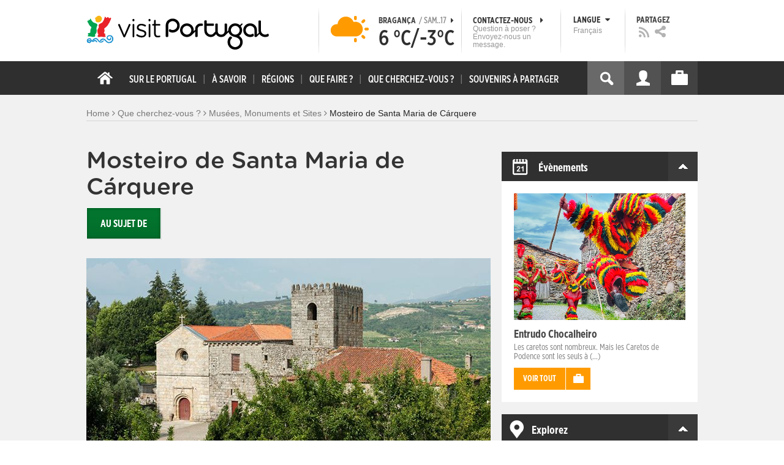

--- FILE ---
content_type: text/html; charset=utf-8
request_url: https://www.visitportugal.com/fr/node/133274
body_size: 25456
content:
<!DOCTYPE html>
<html lang="fr" dir="ltr" prefix="fb: http://www.facebook.com/2008/fbml og: http://ogp.me/ns# content: http://purl.org/rss/1.0/modules/content/ dc: http://purl.org/dc/terms/ foaf: http://xmlns.com/foaf/0.1/ rdfs: http://www.w3.org/2000/01/rdf-schema# sioc: http://rdfs.org/sioc/ns# sioct: http://rdfs.org/sioc/types# skos: http://www.w3.org/2004/02/skos/core# xsd: http://www.w3.org/2001/XMLSchema#">

<head>
  <link rel="shortcut icon" href="/sites/default/files/favicon_16.ico" type="image/x-icon" />
  <!--[if IE]><![endif]-->
<meta charset="utf-8" />
<link rel="dns-prefetch" href="//cdn.visitportugal.com" />
<link rel="preconnect" href="//cdn.visitportugal.com" />
<meta http-equiv="x-dns-prefetch-control" content="on" />
<link rel="dns-prefetch" href="//cdn.visitportugal.com" />
<!--[if IE 9]>
<link rel="prefetch" href="//cdn.visitportugal.com" />
<![endif]-->
<link href="https://www.visitportugal.com/pt-pt/content/mosteiro-de-santa-maria-de-c%C3%A1rquere" rel="alternate" hreflang="pt-pt" />
<link href="https://www.visitportugal.com/en/NR/exeres/1022CD0D-444A-4160-821B-770C55633313" rel="alternate" hreflang="en" />
<link href="https://www.visitportugal.com/es/NR/exeres/1022CD0D-444A-4160-821B-770C55633313" rel="alternate" hreflang="es" />
<link href="https://www.visitportugal.com/de/NR/exeres/1022CD0D-444A-4160-821B-770C55633313" rel="alternate" hreflang="de" />
<link href="https://www.visitportugal.com/fr/NR/exeres/1022CD0D-444A-4160-821B-770C55633313" rel="alternate" hreflang="fr" />
<link href="https://www.visitportugal.com/it/NR/exeres/1022CD0D-444A-4160-821B-770C55633313" rel="alternate" hreflang="it" />
<link href="https://www.visitportugal.com/nl/NR/exeres/1022CD0D-444A-4160-821B-770C55633313" rel="alternate" hreflang="nl" />
<link href="https://www.visitportugal.com/ru/NR/exeres/1022CD0D-444A-4160-821B-770C55633313" rel="alternate" hreflang="ru" />
<link href="https://www.visitportugal.com/ja/NR/exeres/1022CD0D-444A-4160-821B-770C55633313" rel="alternate" hreflang="ja" />
<link href="https://www.visitportugal.com/zh-hans/NR/exeres/1022CD0D-444A-4160-821B-770C55633313" rel="alternate" hreflang="zh-hans" />
<meta name="p:domain_verify" content="ee3bb3cf2c6500e993215bfc15794d75" />
<meta property="og:image" content="https://cdn.visitportugal.com/sites/default/files/styles/large/public/mediateca/Mosteiro%20de%20Santa%20Maria%20de%20C%C3%A1rquere_660x371.jpg?itok=IzKwckBi" />
<link rel="shortcut icon" href="https://www.visitportugal.com/sites/default/files/favicon_16_0.ico?t8ojxe" type="image/vnd.microsoft.icon" />
<meta name="description" content="Selon une ancienne légende, l’origine du village est liée à l’Église que le Comte Henrique fit construire, en 1099, en mémoire d’un miracle qui aurait guéri Afonso Henriques d’une maladie congénitale.Le temple est manuélin et la chapelle principale gothique de la fin du XIIIe siècle. À l’intérieur, on remarquera deux représentations de la Sainte Vierge, la Blanche, en pierre" />
<meta name="viewport" content="&amp;amp;lt;meta name=&amp;amp;quot;viewport&amp;amp;quot; content=&amp;amp;quot;width=device-width&amp;amp;quot;&amp;amp;gt;" />
<meta name="MobileOptimized" content="width" />
<meta name="HandheldFriendly" content="true" />
<meta name="keywords" content="portugal, mar, sol, praias, campo, restaurantes" />
<meta name="robots" content="follow, index" />
<meta name="apple-mobile-web-app-capable" content="yes" />
<meta name="generator" content="Drupal 7 (http://drupal.org)" />
<link rel="canonical" href="https://www.visitportugal.com/fr/NR/exeres/1022CD0D-444A-4160-821B-770C55633313" />
<link rel="shortlink" href="https://www.visitportugal.com/fr/node/133274" />
  <meta http-equiv="x-ua-compatible" content="IE=Edge"/>
  <meta name="viewport" content="width=device-width, initial-scale=1">
  <link type="text/css" rel="stylesheet" href="https://cdn.visitportugal.com/sites/default/files/advagg_css/css__fzMXlCMSDon9dr1Q1Cy8IL74KlTFR9G7wl3SNm9f3N4__jcA9tCwYYOfzH3bbwpJt8kFpi_XaOdGW-dCRasPf75E__YMDV-w5-RlJfoAicvAyevaSnTMhizZtmvhO3HOKDD94.css" media="all" />
<link type="text/css" rel="stylesheet" href="https://cdn.visitportugal.com/sites/default/files/advagg_css/css__Awv_sNGG17iKe2AVD3vWznMTbv6woNs6MSTsPezR0AQ__8GBkuJf7nvPU4ITSffbn-Wq3Ek2dtr6HEwpM0E7MAAQ__YMDV-w5-RlJfoAicvAyevaSnTMhizZtmvhO3HOKDD94.css" media="all" />
<link type="text/css" rel="stylesheet" href="https://cdn.visitportugal.com/sites/default/files/advagg_css/css__VZVAFrz_wWY0MqCrc083cG3gi2aKhPBxgQ5nrp2ntkY__ZAy_a_73lYli5zd0sUKAhndHewB5DG8B_DP7f4FKlUg__YMDV-w5-RlJfoAicvAyevaSnTMhizZtmvhO3HOKDD94.css" media="screen, print" />
<link type="text/css" rel="stylesheet" href="https://cdn.visitportugal.com/sites/default/files/advagg_css/css__MC9mwt9prtQQ2OrEfc1nQ9Hya806dKgnAPg6rADX0UE__gA4RfQRIeA__lhFZUMkYvG5UgdK2Ug6OUTcEjlgBAME__YMDV-w5-RlJfoAicvAyevaSnTMhizZtmvhO3HOKDD94.css" media="screen, print" />
<link type="text/css" rel="stylesheet" href="https://cdn.visitportugal.com/sites/default/files/advagg_css/css__8SurJDZRVJYKbCNswm6ziJsrpcpJOGcodsaUxSrHgPc__7KaWdXSHWzf2Ck748UZLMzzIaf7SsVeHNTxP-jE66hI__YMDV-w5-RlJfoAicvAyevaSnTMhizZtmvhO3HOKDD94.css" media="screen, print" />
<link type="text/css" rel="stylesheet" href="https://cdn.visitportugal.com/sites/default/files/advagg_css/css__p-xpParwxSCnkBKKct9ToNGZc5RG_8arlPjleGmqIjY__hudbZ55jxsRy26pa2PUL_fYzAAXfJbxOcJJU8INkwps__YMDV-w5-RlJfoAicvAyevaSnTMhizZtmvhO3HOKDD94.css" media="screen, print" />
<link type="text/css" rel="stylesheet" href="https://cdn.visitportugal.com/sites/default/files/advagg_css/css__30iNBS8C2XgDc7NBovDVxEhe8UOeHlDYGjDg6P-17fo__OvPnPQG54z_YtmtUEBgGiqdhQXqL4reWYUMvvpZejV8__YMDV-w5-RlJfoAicvAyevaSnTMhizZtmvhO3HOKDD94.css" media="all" />
<link type="text/css" rel="stylesheet" href="https://cdn.visitportugal.com/sites/default/files/advagg_css/css__e07RrRDR2QeqhYuvkzD-Oua4xuZ8ApTiQIwelwZ2-UE__o44RhMTaB8IJk37Tasy_qvJ9gdDQibvnREyptQU1oNs__YMDV-w5-RlJfoAicvAyevaSnTMhizZtmvhO3HOKDD94.css" media="all" />
<link type="text/css" rel="stylesheet" href="https://cdn.visitportugal.com/sites/default/files/advagg_css/css__UU9idMdMkesg_MeTQEkcDGocYu_kQtH2F0ZtK9xTObo__vI0LXvdvyHdRGW85VyDGB0-j8v4BfeFEKs-kt2TnRbA__YMDV-w5-RlJfoAicvAyevaSnTMhizZtmvhO3HOKDD94.css" media="only screen" />
  <script type="text/javascript" src="https://cdn.visitportugal.com/sites/default/files/advagg_js/js__fn9yIqH1qJyuKGpc9TMSB0Ze_gXRuc0IQj_5hF4jWas__p8aNNKvPwWxpJYKHlTD56HtYQIP7sbj6yVzxBF3FRu4__YMDV-w5-RlJfoAicvAyevaSnTMhizZtmvhO3HOKDD94.js"></script>
<script type="text/javascript" src="https://cdn.visitportugal.com/sites/default/files/advagg_js/js__9ici6QMeDS-cROq8R0RhuICsMGMP2wcJZNQQFsqQi44__Iojt8h-ZqDwQKkEdnmWu2V363enhwxN_P51PT64Bkhs__YMDV-w5-RlJfoAicvAyevaSnTMhizZtmvhO3HOKDD94.js"></script>
<script type="text/javascript" src="https://cdn.visitportugal.com/sites/default/files/advagg_js/js__1EQrqF0xK1oOdXmfVgbw9rBqbQVr6ZNR7LIb6JDEoLc__NcbPgl6yce1cPkJcub1SVldKst10pVo0nN36XtkHZn8__YMDV-w5-RlJfoAicvAyevaSnTMhizZtmvhO3HOKDD94.js"></script>
<script type="text/javascript" src="https://cdn.visitportugal.com/sites/default/files/advagg_js/js__vKzEN3sT2Zlc5-8WAu0e3GpBk2vMgUNy7zf75jD3cmo__qzbQaluBZSWbGaO1WG2HOgo5GZ9ZxMsH7FWymDzGipI__YMDV-w5-RlJfoAicvAyevaSnTMhizZtmvhO3HOKDD94.js"></script>
<script type="text/javascript" src="https://cdn.visitportugal.com/sites/default/files/advagg_js/js__IAsoHU3xfFCoWD1U8lqTwDVfTFver9G-PRTqo6AisMg__2DapVNXNSQS3na2QGJmKUSFliVGxDRG6M8VBPJULobo__YMDV-w5-RlJfoAicvAyevaSnTMhizZtmvhO3HOKDD94.js"></script>
<script type="text/javascript" src="https://cdn.visitportugal.com/sites/default/files/advagg_js/js__andsXMGAqhLqJiylK-z4VfAPP_J6W1r7m1MaEvWyvv4__UBl_sIHN700GNdrD-pLJK_P8cEcs358wO_wOxzbLOnc__YMDV-w5-RlJfoAicvAyevaSnTMhizZtmvhO3HOKDD94.js"></script>
<script type="text/javascript" src="https://cdn.visitportugal.com/sites/default/files/advagg_js/js__yF_nKQ9Id2-3_femIE2agLpAmny1nWTXrFXjzNyH2fc__Ypg4epWtIuAVykuhNG8D_XqJEZDMbq2C78e-iJYSV-Q__YMDV-w5-RlJfoAicvAyevaSnTMhizZtmvhO3HOKDD94.js"></script>
<script type="text/javascript" src="https://cdn.visitportugal.com/sites/default/files/advagg_js/js__7MPnDiy45uotk8zhjfdKxJXx7W_9N1MlyCEI6_COGl8__jfDpScR1G74kbSV1Hp1umpCQ76jbXXyKoy73lk8t8ak__YMDV-w5-RlJfoAicvAyevaSnTMhizZtmvhO3HOKDD94.js"></script>
<script type="text/javascript">jQuery.extend(Drupal.settings,{"basePath":"\/","pathPrefix":"fr\/","setHasJsCookie":0,"ajaxPageState":{"theme":"visitportugaltheme","theme_token":"r6Y6WlooVRIXxTCNvFxLGIUoNyZu78u1aSEBhmxctPM","css":{"modules\/system\/system.base.css":1,"modules\/system\/system.menus.css":1,"modules\/system\/system.messages.css":1,"modules\/system\/system.theme.css":1,"modules\/aggregator\/aggregator.css":1,"modules\/comment\/comment.css":1,"sites\/all\/modules\/date\/date_api\/date.css":1,"sites\/all\/modules\/date\/date_popup\/themes\/datepicker.1.7.css":1,"modules\/field\/theme\/field.css":1,"modules\/node\/node.css":1,"modules\/search\/search.css":1,"modules\/user\/user.css":1,"sites\/all\/modules\/views_slideshow_xtra\/views_slideshow_xtra_overlay\/css\/views_slideshow_xtra_overlay.css":1,"modules\/forum\/forum.css":1,"sites\/all\/modules\/views\/css\/views.css":1,"sites\/all\/modules\/ctools\/css\/ctools.css":1,"sites\/all\/modules\/lightbox2\/css\/lightbox.css":1,"sites\/all\/modules\/video\/css\/video.css":1,"sites\/all\/modules\/hybridauth\/plugins\/icon_pack\/hybridauth_32\/hybridauth_32.css":1,"sites\/all\/modules\/hybridauth\/css\/hybridauth.css":1,"sites\/all\/modules\/hybridauth\/css\/hybridauth.modal.css":1,"sites\/all\/themes\/adaptivetheme\/at_core\/css\/at.layout.css":1,"sites\/all\/themes\/visitportugaltheme\/css\/loadfonts.css":1,"sites\/all\/themes\/visitportugaltheme\/css\/loadfontsie8.css":1,"sites\/all\/themes\/visitportugaltheme\/css\/global.base.css":1,"sites\/all\/themes\/visitportugaltheme\/css\/global.styles.css":1,"sites\/all\/themes\/visitportugaltheme\/css\/style.css":1,"sites\/all\/themes\/visitportugaltheme\/css\/modules\/footer.css":1,"sites\/all\/themes\/visitportugaltheme\/css\/modules\/menu.css":1,"sites\/all\/themes\/visitportugaltheme\/css\/components\/widgets.css":1,"sites\/all\/themes\/visitportugaltheme\/vendor\/jquery.ui\/jquery-ui-1.10.3.custom.min.css":1,"sites\/all\/themes\/visitportugaltheme\/vendor\/rcarousel.css":1,"sites\/all\/themes\/visitportugaltheme\/vendor\/bootstrap.css":1,"sites\/all\/themes\/visitportugaltheme\/vendor\/videojs\/video-js.css":1,"sites\/all\/themes\/visitportugaltheme\/vendor\/leaflet\/leaflet.css":1,"sites\/all\/themes\/visitportugaltheme\/vendor\/leaflet\/L.Control.Zoomslider.css":1,"sites\/all\/themes\/visitportugaltheme\/css\/custom\/register.css":1,"sites\/all\/themes\/visitportugaltheme\/css\/custom\/cookie-consent.css":1,"sites\/all\/themes\/visitportugaltheme\/css\/custom\/main_slideshow.css":1,"sites\/all\/themes\/visitportugaltheme\/css\/custom\/inner_slideshow.css":1,"sites\/all\/themes\/visitportugaltheme\/css\/custom\/lists.css":1,"sites\/all\/themes\/visitportugaltheme\/css\/custom\/detail.css":1,"sites\/all\/themes\/visitportugaltheme\/css\/custom\/trip-planner.css":1,"sites\/all\/themes\/visitportugaltheme\/css\/custom\/contact-form.css":1,"sites\/all\/themes\/visitportugaltheme\/css\/custom\/comments.css":1,"sites\/all\/themes\/visitportugaltheme\/css\/custom\/links_relacionados.css":1,"sites\/all\/themes\/visitportugaltheme\/css\/custom\/solr_search.css":1,"sites\/all\/themes\/visitportugaltheme\/css\/custom\/custom-forms.css":1,"sites\/all\/themes\/visitportugaltheme\/css\/custom\/chat.css":1,"sites\/all\/themes\/visitportugaltheme\/css\/custom\/related_links.css":1,"sites\/all\/themes\/visitportugaltheme\/css\/custom\/temp.css":1,"sites\/all\/themes\/visitportugaltheme\/css\/custom\/perfil.css":1,"sites\/all\/themes\/visitportugaltheme\/css\/custom\/pagina_nao_encontrada.css":1,"sites\/all\/themes\/visitportugaltheme\/css\/custom\/trip_planner_overlay.css":1,"sites\/all\/themes\/visitportugaltheme\/css\/custom\/explorar_portugal.css":1,"sites\/all\/themes\/visitportugaltheme\/css\/custom\/reviews.css":1,"sites\/all\/themes\/visitportugaltheme\/css\/custom\/brochuras-personalizadas.css":1,"sites\/all\/themes\/visitportugaltheme\/css\/custom\/visitWidget.css":1,"sites\/all\/themes\/visitportugaltheme\/css\/custom\/exposed-filters.css":1,"sites\/all\/themes\/visitportugaltheme\/css\/custom\/widget_destinos.css":1,"sites\/all\/themes\/visitportugaltheme\/css\/custom\/print-pages.css":1,"sites\/all\/themes\/visitportugaltheme\/css\/custom\/weather.css":1,"sites\/all\/themes\/visitportugaltheme\/css\/custom\/passatempos.css":1,"sites\/all\/themes\/visitportugaltheme\/css\/custom\/relatorios.css":1,"sites\/all\/themes\/visitportugaltheme\/css\/custom\/newslettervp.css":1,"sites\/all\/themes\/visitportugaltheme\/vendor\/fontawesome\/css\/font-awesome.css":1,"sites\/all\/themes\/visitportugaltheme\/vendor\/fontawesome\/css\/font-awesome-ie7.min.css":1,"public:\/\/adaptivetheme\/visitportugaltheme_files\/visitportugaltheme.default.layout.css":1,"public:\/\/adaptivetheme\/visitportugaltheme_files\/visitportugaltheme.responsive.layout.css":1,"public:\/\/adaptivetheme\/visitportugaltheme_files\/visitportugaltheme.fonts.css":1,"public:\/\/adaptivetheme\/visitportugaltheme_files\/visitportugaltheme.responsive.styles.css":1},"js":{"sites\/all\/modules\/jquery_update\/replace\/jquery\/1.10\/myjquery.min.js":1,"misc\/drupal.js":1,"sites\/all\/modules\/jquery_update\/replace\/ui\/external\/jquery.cookie.js":1,"sites\/all\/modules\/views_slideshow_xtra\/views_slideshow_xtra_overlay\/js\/views_slideshow_xtra_overlay.js":1,"public:\/\/languages\/fr_AiA-NqpUXOydq7q-Lr5PuqdBBmbfF-zXpaKynh8gYtA.js":1,"sites\/all\/modules\/lightbox2\/js\/lightbox.js":1,"sites\/all\/modules\/video\/js\/video.js":1,"sites\/all\/modules\/hybridauth\/js\/hybridauth.modal.js":1,"sites\/all\/modules\/hybridauth\/js\/hybridauth.onclick.js":1,"sites\/all\/themes\/visitportugaltheme\/vendor\/jquery.ui.core.js":1,"sites\/all\/themes\/visitportugaltheme\/vendor\/jquery.ui.widget.js":1,"sites\/all\/themes\/visitportugaltheme\/vendor\/jquery.ui.tabs.js":1,"sites\/all\/themes\/visitportugaltheme\/vendor\/jquery.ui.button.js":1,"sites\/all\/themes\/visitportugaltheme\/vendor\/jquery.ui.menu.js":1,"sites\/all\/themes\/visitportugaltheme\/vendor\/jquery.ui.datepicker.js":1,"sites\/all\/themes\/visitportugaltheme\/vendor\/jquery.ui.dialog.js":1,"sites\/all\/themes\/visitportugaltheme\/vendor\/jquery.ui.position.js":1,"sites\/all\/themes\/visitportugaltheme\/vendor\/jquery.ui.progressbar.js":1,"sites\/all\/themes\/visitportugaltheme\/vendor\/jquery.ui.rcarousel.js":1,"sites\/all\/themes\/visitportugaltheme\/vendor\/jquery.ui.effects.js":1,"sites\/all\/themes\/visitportugaltheme\/vendor\/jquery.color-2.1.2.min.js":1,"sites\/all\/themes\/visitportugaltheme\/vendor\/jquery.livequery.min.js":1,"sites\/all\/themes\/visitportugaltheme\/vendor\/jquery-migrate-1.2.1.min.js":1,"sites\/all\/themes\/visitportugaltheme\/vendor\/jquery.screwdefaultbuttonsV2.min.js":1,"sites\/all\/themes\/visitportugaltheme\/vendor\/custom.modernizr.js":1,"sites\/all\/themes\/visitportugaltheme\/vendor\/bootstrap.js":1,"sites\/all\/themes\/visitportugaltheme\/vendor\/foundation.js":1,"sites\/all\/themes\/visitportugaltheme\/vendor\/foundation.forms.js":1,"sites\/all\/themes\/visitportugaltheme\/vendor\/videojs\/video.js":1,"sites\/all\/themes\/visitportugaltheme\/vendor\/leaflet\/leaflet.js":1,"sites\/all\/themes\/visitportugaltheme\/vendor\/leaflet\/leaflet.functionaltilelayer.js":1,"sites\/all\/themes\/visitportugaltheme\/vendor\/leaflet\/L.Control.Pan.js":1,"sites\/all\/themes\/visitportugaltheme\/vendor\/leaflet\/L.Control.Zoomslider.js":1,"sites\/all\/themes\/visitportugaltheme\/vendor\/leaflet\/LeafletHtmlIcon.js":1,"sites\/all\/themes\/visitportugaltheme\/scripts\/custom\/loadMainMenu.js":1,"sites\/all\/themes\/visitportugaltheme\/scripts\/custom\/loadtabs.js":1,"sites\/all\/themes\/visitportugaltheme\/scripts\/custom\/loadLanguageSwitcher.js":1,"sites\/all\/themes\/visitportugaltheme\/scripts\/custom\/slideshow.js":1,"sites\/all\/themes\/visitportugaltheme\/scripts\/custom\/icon_support.js":1,"sites\/all\/themes\/visitportugaltheme\/scripts\/custom\/main_menu.js":1,"sites\/all\/themes\/visitportugaltheme\/scripts\/custom\/main.js":1,"sites\/all\/themes\/visitportugaltheme\/scripts\/custom\/tiles.js":1,"sites\/all\/themes\/visitportugaltheme\/scripts\/custom\/main_page_block_animations.js":1,"sites\/all\/themes\/visitportugaltheme\/scripts\/custom\/trip_planner.js":1,"sites\/all\/themes\/visitportugaltheme\/scripts\/custom\/loadSobrePortugal.js":1,"sites\/all\/themes\/visitportugaltheme\/scripts\/custom\/loadRecordarPartilhar.js":1,"sites\/all\/themes\/visitportugaltheme\/scripts\/custom\/bannerResize.js":1,"sites\/all\/themes\/visitportugaltheme\/scripts\/custom\/contact-form.js":1,"sites\/all\/themes\/visitportugaltheme\/scripts\/custom\/comments.js":1,"sites\/all\/themes\/visitportugaltheme\/scripts\/custom\/links_relacionados.js":1,"sites\/all\/themes\/visitportugaltheme\/scripts\/custom\/form-validation.js":1,"sites\/all\/themes\/visitportugaltheme\/scripts\/custom\/addthisdef.js":1,"sites\/all\/themes\/visitportugaltheme\/scripts\/custom\/addtoalldef.js":1,"sites\/all\/themes\/visitportugaltheme\/scripts\/custom\/custom-search.js":1,"sites\/all\/themes\/visitportugaltheme\/scripts\/custom\/generic-tabs.js":1,"sites\/all\/themes\/visitportugaltheme\/scripts\/custom\/menuUrlFix.js":1,"sites\/all\/themes\/visitportugaltheme\/scripts\/custom\/thumbnailvideo.js":1,"sites\/all\/themes\/visitportugaltheme\/scripts\/custom\/perfil.js":1,"sites\/all\/themes\/visitportugaltheme\/scripts\/custom\/highlights_slideshow.js":1,"sites\/all\/themes\/visitportugaltheme\/scripts\/custom\/search.js":1,"sites\/all\/themes\/visitportugaltheme\/scripts\/custom\/login.js":1,"sites\/all\/themes\/visitportugaltheme\/scripts\/custom\/rp-forceLogin.js":1,"sites\/all\/themes\/visitportugaltheme\/scripts\/custom\/fix_sobre_portugal_slider.js":1,"sites\/all\/themes\/visitportugaltheme\/scripts\/custom\/trip_planner_overlay.js":1,"sites\/all\/themes\/visitportugaltheme\/scripts\/custom\/print_this.js":1,"sites\/all\/themes\/visitportugaltheme\/scripts\/custom\/explorar_portugal.js":1,"sites\/all\/themes\/visitportugaltheme\/scripts\/custom\/recordar_partilhar.js":1,"sites\/all\/themes\/visitportugaltheme\/scripts\/custom\/pois_atr.js":1,"sites\/all\/themes\/visitportugaltheme\/scripts\/custom\/cookies.js":1,"sites\/all\/themes\/visitportugaltheme\/scripts\/custom\/loadMainPage.js":1,"sites\/all\/themes\/visitportugaltheme\/scripts\/custom\/IPAutoComplete.js":1,"sites\/all\/themes\/visitportugaltheme\/scripts\/custom\/IPMaps.js":1,"sites\/all\/themes\/visitportugaltheme\/scripts\/custom\/widget_destinos.js":1,"sites\/all\/themes\/visitportugaltheme\/scripts\/custom\/weather.js":1,"sites\/all\/themes\/visitportugaltheme\/scripts\/custom\/passatempos.js":1,"sites\/all\/themes\/visitportugaltheme\/scripts\/custom\/relatorios.js":1,"sites\/all\/themes\/visitportugaltheme\/scripts\/custom\/newslettervp.js":1}},"lightbox2":{"rtl":"0","file_path":"\/(\\w\\w\/)public:\/","default_image":"\/sites\/all\/modules\/lightbox2\/images\/brokenimage.jpg","border_size":10,"font_color":"000","box_color":"fff","top_position":"","overlay_opacity":"0.8","overlay_color":"000","disable_close_click":1,"resize_sequence":0,"resize_speed":400,"fade_in_speed":400,"slide_down_speed":600,"use_alt_layout":0,"disable_resize":0,"disable_zoom":1,"force_show_nav":0,"show_caption":0,"loop_items":0,"node_link_text":"View Image Details","node_link_target":0,"image_count":"Image !current of !total","video_count":"Video !current of !total","page_count":"Page !current of !total","lite_press_x_close":"press \u003Ca href=\u0022#\u0022 onclick=\u0022hideLightbox(); return FALSE;\u0022\u003E\u003Ckbd\u003Ex\u003C\/kbd\u003E\u003C\/a\u003E to close","download_link_text":"","enable_login":false,"enable_contact":false,"keys_close":"c x 27","keys_previous":"p 37","keys_next":"n 39","keys_zoom":"z","keys_play_pause":"32","display_image_size":"original","image_node_sizes":"()","trigger_lightbox_classes":"","trigger_lightbox_group_classes":"","trigger_slideshow_classes":"","trigger_lightframe_classes":"","trigger_lightframe_group_classes":"","custom_class_handler":0,"custom_trigger_classes":"","disable_for_gallery_lists":true,"disable_for_acidfree_gallery_lists":true,"enable_acidfree_videos":true,"slideshow_interval":5000,"slideshow_automatic_start":true,"slideshow_automatic_exit":true,"show_play_pause":true,"pause_on_next_click":false,"pause_on_previous_click":true,"loop_slides":false,"iframe_width":600,"iframe_height":400,"iframe_border":1,"enable_video":0,"useragent":"Mozilla\/5.0 (Macintosh; Intel Mac OS X 10_15_7) AppleWebKit\/537.36 (KHTML, like Gecko) Chrome\/131.0.0.0 Safari\/537.36; ClaudeBot\/1.0; +claudebot@anthropic.com)"},"smart_ip":{"location":{"geoip_id":"733","ip_ref":"301989888","country_code":"US","region":"Massachusetts","city":"Cambridge","zip":"02139","latitude":"42.3646","longitude":"-71.1028","country":"United States","region_code":"MA","source":"smart_ip","ip_address":"18.223.239.71","timestamp":1768654632,"is_eu_country":false,"is_gdpr_country":false}},"smart_ip_src":{"smart_ip":"smart_ip","geocoded_smart_ip":"geocoded_smart_ip","w3c":"w3c"},"better_exposed_filters":{"views":{"menu_encontre":{"displays":{"block":{"filters":[]}}},"menu_experiencias":{"displays":{"block":{"filters":[]}}},"comments_block":{"displays":{"comments":{"filters":[]}}},"widgets":{"displays":{"block_widgets_maps":{"filters":[]},"wdu":{"filters":[]}}}}},"addthis":{"widget_url":"https:\/\/s7.addthis.com\/js\/250\/addthis_widget.js#pubid=ra-51de8c982a714a54\u0026amp;amp;amp;async=1?async=1"},"urlIsAjaxTrusted":{"\/fr\/search\/site":true}});</script>

  <title>Mosteiro de Santa Maria de Cárquere | www.visitportugal.com</title>
<script>
window.dataLayer = window.dataLayer || [];
</script>
</head>
<body class="html not-front not-logged-in no-sidebars page-node page-node- page-node-133274 node-type-monumentos i18n-fr site-name-hidden" >

<!-- Google Tag Manager novo visitportugal.com-->
<noscript><iframe src="//www.googletagmanager.com/ns.html?id=GTM-PBPGKN"
style="display:none;visibility:hidden;height:0px;width:0px" title="gtm"></iframe></noscript>
  <!-- End Google Tag Manager -->
<!-- Google Tag Manager novo visitportugal.com-->
<script type="text/javascript">
if (document.domain == 'www.portugal.travel') {
  (function(i,s,o,g,r,a,m){i['GoogleAnalyticsObject']=r;i[r]=i[r]||function(){
  (i[r].q=i[r].q||[]).push(arguments)},i[r].l=1*new Date();a=s.createElement(o),
  m=s.getElementsByTagName(o)[0];a.async=1;a.src=g;m.parentNode.insertBefore(a,m)
  })(window,document,'script','https://www.google-analytics.com/analytics.js','ga');

  ga('create', 'UA-83806146-1', 'auto');
  ga('send', 'pageview');
} else {
  (function(w,d,s,l,i){w[l]=w[l]||[];w[l].push({'gtm.start':
  new Date().getTime(),event:'gtm.js'});var f=d.getElementsByTagName(s)[0],
  j=d.createElement(s),dl=l!='dataLayer'?'&l='+l:'';j.async=true;j.src=
  '//www.googletagmanager.com/gtm.js?id='+i+dl;f.parentNode.insertBefore(j,f);
  })(window,document,'script','dataLayer','GTM-PBPGKN');
}
</script>
  <!-- End Google Tag Manager -->
  <div id="skip-link">
    <a href="#main-content" class="element-invisible element-focusable">Skip to main content</a>
  </div>
    
<!--[if lte IE 8]>
<link rel="stylesheet" type="text/css" media="screen, projection"
      href="https://www.visitportugal.com/sites/all/themes/visitportugaltheme/css/custom/ie8fixes.css"/>
<![endif]-->




        <!-- region: Leaderboard -->
    
    <div id="header_wrapper" >

        <h1 class="hidden-main-sitename">www.visitportugal.com</h1> <!-- dont remove this line AA issues -->

        <header id="header" class="clearfix" role="banner">

                            <!-- start: Branding -->
                <div id="branding" class="branding-elements clearfix">

                                            <div id="logo">
                            <a href="/fr" title="Home page"><img class="site-logo image-style-none" typeof="foaf:Image" src="https://cdn.visitportugal.com/sites/all/themes/visitportugaltheme/images/logo.png?t8ojxe" alt="www.visitportugal.com" /></a>                        </div>
                    
                    <div id="header_options_wrapper">
                        <!-- meteo -->
                        <span class="header_separator meteo-separator"></span>
                        <div id="meteo_main">
                                                        <div id="meteo_main_icon" class="partly-cloudy"
                                 title="Ciel généralement nuageux">
                                <a href="/fr/weather/"></a>
                            </div>
                            <div id="meteo_main_detalhes">
                                <span class="meteo_main_localidade header_title">Bragança                                    <span class="meteo_main_date"> / Sam..17                                        <i class="icon-caret-right"></i></span></span>
                                <span class="meteo_main_temp"
                                      title="6°C/-3°C">6                                    °C/-3°C</span>

                            </div>
                        </div>
                        <!-- fim meteo -->

                        <span class="header_separator"></span>

                        <!-- contacte-nos -->
                        <a id="contact-main" class="header_title"
                           href="https://www.visitportugal.com/fr/contact">
                            <span class="contact-main-label"
                                  title="Contactez-nous">Contactez-nous                                <i class="icon-caret-right"></i></span>
              <span class="contact-main-text">
                Question à poser ?                Envoyez-nous un message.              </span>
                        </a>
                        <!-- fim contacte-nos -->

                        <span class="header_separator"></span>

                        <!-- idioma -->
                        <div id="idioma_main">
                            <div class="oe_wrapper">
                                <!--
                                  <div id="oe_overlay" class="oe_overlay"></div>
                                -->
                                <ul id="oe_menu" class="oe_menu">
                                    <!--
                      <li><a href="">LÍNGUA <img src="/sites/all/themes/visitportugaltheme/images/down_arrow.png?t8ojxe" border="0" height="16px" width="16px" />                          <br>
                          Français                      </a>
                    -->
                                    <li>
                                        <a href="#" id="idioma_title" class="header_title">
                                            <span class="idioma_title_label"
                                                  title="Langue">Langue                                                <i class="icon-caret-down"></i></span>
                                            <span class="idioma_title_lang">Français</span>
                                        </a>

                                        <div class="idioma_subitems">
                                            <ul>
                                                <li>
                                                    <a href="https://www.visitportugal.com/pt-pt/node/133274" onclick="mygaevent_menu('IDIOMA','pt-pt')" >Português</a>
                                                </li>
                                                <li><a href="https://www.visitportugal.com/en/node/133274" onclick="mygaevent_menu('IDIOMA','en')" >English</a>
                                                </li>
                                                <li><a href="https://www.visitportugal.com/fr/node/133274" onclick="mygaevent_menu('IDIOMA','fr')" >Français</a>
                                                </li>
                                                <li><a href="https://www.visitportugal.com/es/node/133274" onclick="mygaevent_menu('IDIOMA','es')" >Español</a>
                                                </li>
                                                <li><a href="https://www.visitportugal.com/de/node/133274" onclick="mygaevent_menu('IDIOMA','de')" >Deutsch</a>
                                                </li>
                                                <li><a href="https://www.visitportugal.com/it/node/133274" onclick="mygaevent_menu('IDIOMA','it')" >Italiano</a>
                                                </li>
                                                <li>
                                                    <a href="https://www.visitportugal.com/nl/node/133274" onclick="mygaevent_menu('IDIOMA','nl')" >Nederlands</a>
                                                </li>
                                                <li><a href="https://www.visitportugal.com/ru/node/133274" onclick="mygaevent_menu('IDIOMA','ru')" >Русский</a>
                                                </li>
                                                <li><a href="https://www.visitportugal.com/ja/node/133274" onclick="mygaevent_menu('IDIOMA','ja')" >日本語</a></li>
                                                <li><a href="https://www.visitportugal.com/zh-hans/node/133274"  onclick="mygaevent_menu('IDIOMA','zh-hans')" 
                                                       style="border-bottom:none">简体中文</a></li>
                                            </ul>
                                        </div>
                                    </li>
                                </ul>
                            </div>
                        </div>
                        <!-- fim de idioma -->

                        <span class="header_separator"></span>

                        <!-- partilhe -->
                        <div id="partilhe_main">
                            <span class="partilhe_title header_title"
                                  title="Partagez">Partagez</span>
              <span>
			  <a href="https://www.visitportugal.com/fr/feedRss" target="_blank" onclick="mygaevent_menu('Partilhe','feed')" >
                  <img src="/sites/all/themes/visitportugaltheme/images/rss_icon.png?t8ojxe"  title="RSS" alt="RSS" /></a></span>
              <span>
        <a class="addthis_button" addthis:url="https://www.visitportugal.com/fr/NR/exeres/1022CD0D-444A-4160-821B-770C55633313" onclick="my_partilhar_email(this)" href="javascript:void(0)">
                  <img src="/sites/all/themes/visitportugaltheme/images/share_icon.png?t8ojxe" title="Partagez" alt="Partagez"></a></span>
               </div>
                        <!-- fim de partilhe-->
                    </div>


                                            <!-- start: Site name and Slogan hgroup -->
                        <hgroup class="element-invisible" id="name-and-slogan">

                                                            <!--<h1 class="element-invisible" id="site-name"><a href="/fr" title="Home page">www.visitportugal.com</a></h1>-->
                            
                            
                        </hgroup><!-- /end #name-and-slogan -->
                    
                </div><!-- /end #branding -->
            
            <!-- region: Header -->
            
        </header>

    </div>

    <!-- Mobile Header -->    
    <div class="custom-mobile-header">
        <div class="mobile-icon-placeholder">
            <i class="icon-reorder"></i>
        </div>
        <div class="logo">
            <a href="https://www.visitportugal.com/fr">
                <img class="site-logo image-style-none" typeof="foaf:Image" src="https://www.visitportugal.com/sites/all/themes/visitportugaltheme/images/visitportugallogo.png" alt="www.visitportugal.com">               
            </a>
        </div>
        <div class="mobile-icon-placeholder">
            <i class="icon-search"></i>
        </div>
        <div class="search-bar">
                        <form class="search-overlay-form" name="search-overlay-form" method="get"
                  action="https://www.visitportugal.com/fr/search/site">
                <label for="search-overlay-search-text"
                       style="display: none">Recherche</label>
                <input class="search-overlay-search-text-mobile" type="text" id="search-overlay-search-text-mobile"
                       name="search-overlay-search-text"
                       placeholder="Recherche"/>
                <input type="submit" value="ok"/>
                <a href="https://www.visitportugal.com/fr/search/site" class="advanced-search">Recherche avancée</a>
            </form>
        </div>
    </div>  

    <!-- Navigation elements -->
                <div
            id="primary-menu-bar-wrapper" >
            <div id="primary-menu-bar" class="nav clearfix"><nav  role="navigation" class="primary-menu-wrapper menu-wrapper clearfix"><h2 class="element-invisible">Main menu</h2><ul class="menu primary-menu clearfix"><li class="menu-218 first"><a href="/fr" title="Page d accueil"><i class="main-menu-icon" id="main-menu-home"></i></a></li><li class="menu-799"><a href="/fr/sobre-portugal/biportugal" title="Sur le Portugal"><span id="sobre_portugal">Sur le Portugal</span><span class="separator">|</span></a></li><li class="menu-800"><a  title="À savoir"><span id="menu_novidades">À savoir</span><span class="separator">|</span></a></li><li class="menu-801"><a href="/fr/destinos" title="Régions"><span id="menu_destinos"> Régions </span><span class="separator">|</span></a></li><li class="menu-802"><a  title="Que faire ?"><span id="menu_experiencias">Que faire ?</span><span class="separator">|</span></a></li><li class="menu-803"><a  title="Que cherchez-vous ?"><span id="menu_encontre">Que cherchez-vous ?</span><span class="separator">|</span></a></li><li class="menu-804"><a href="/fr/recordar-e-partilhar/imagens" title="Souvenirs à partager"><span id="menu_recordar_e_partilhar">Souvenirs à partager</span></a></li><li class="menu-808"><a href="/fr/trip-planner" title="Planification"><i class="menu_icons" id="main-menu-trip"></i></a></li><li class="menu-807"><a href="/fr/user" title="Enregistrement/Profil"><i class="menu_icons" id="main-menu-user"></i></a></li><li class="menu-806 last"><a href="/fr/search/simple" title="Recherche"><i class="menu_icons" id="main-menu-search"></i></a></li></ul></nav></div>        </div>
        
        <!-- Mobile Menu Bar -->
        <div class="custom-mobile-menu">
            <ul class="items">                
                <li><i class="icon-remove"></i></li>
                <!-- Login and Trip plan options -->
                <div class="user-options">
                    <li class="custom-mobile-item user-login">
                        <i class="icon-user"></i>
                        <span class="title"></span>
                        <ul>
                            <li class="custom-mobile-li-login"></li>
                            <li class="custom-mobile-li-forget"></li>
                        </ul>
                    </li>
                    <li class="custom-mobile-item user-trip-plan">
                        <i class="icon-briefcase"></i>
                        <span class="title"></span>
                        <ul></ul>
                    </li>                                             
                </div>       
                <!-- Main options -->
                <div class="main-options"></div>
                <!-- Change language and share options -->
                <div class="other-options">
                    <li class="language-select select-wrapper">
                        <select>
                            <option value="">Langue</option>
                        </select>
                    </li>
                    <li class="share-options select-wrapper">
                        <select>
                            <option>Partagez</option>
                            <option value="rss">RSS</option>
                            <option value="addthis">Partilhe</option>
                            <option value="email">E-mail</option>
                        </select>
                    </li>
                    <form method="POST" action="/fr/partilhar-por-email" name="hidden_partilhar_form" id="hidden_partilhar_form-mobile">
                        <input type="text" class="hidden" id="hidden_partilhar_title-mobile" name="hidden_partilhar_title">
                        <input type="text" class="hidden" id="hidden_partilhar_url-mobile" name="hidden_partilhar_url">
                        <input type="submit" class="hidden" id="hidden_partilhar_submit-mobile">
                    </form>
                </div>
            </ul>
        </div>

    
    
    <div id="node_details_tipology" class="hidden">
        N3    </div>
    <div id="node_details_nid" class="hidden">
        133274    </div>
    <div id="node_details_referal" class="hidden">
            </div>
    <div id="node_details_user_ip" ip="18.223.239.71" class="hidden">
        18.223.239.71    </div>
    <div id="node_details_source_url" class="hidden">
        node/133274    </div>
    <div id="node_details_user_id" class="hidden">
        0    </div>
    <div id="node_details_base_url" class="hidden">
        https://www.visitportugal.com    </div>
    <div id="my_bundle" class="hidden">
        monumentos    </div>
    <div id="my_nivel1" class="hidden">
            </div>

    <div class="perfil_language_code hidden">fr</div>

    
    <!-- Main Slideshow-->
    
    <!-- Inner Slideshow-->
    
    <!-- Get the thumbnails for video-->
        <!-- End Main Slideshow-->

    <!-- Clippings -->
    
    <div style="position: relative;"></div>

    <div id="page" class="container page">


        
        <!-- Breadcrumbs -->
                                    <div
                    class="breadcrumb-container" >
                    <div class="breadcrumb-inner">
						<a href="/fr" id="custom-breadcrumbs-home" title="Home">Home</a> 
						<i class="icon-angle-right"></i> 
						<a title="Que cherchez-vous ?">Que cherchez-vous ?</a> 
						<i class="icon-angle-right"></i> 
						<a href="/fr/encontre-tipo?context=402" title="Musées, Monuments et Sites">Musées, Monuments et Sites</a> 
						<i class="icon-angle-right"></i> Mosteiro de Santa Maria de Cárquere          
						<hr>
        			</div>                </div>
                    
        
        <!-- Messages and Help -->
                <div class="messages-container">
            <div class="messages-inner">
                            </div>
        </div>
        
        
        <!-- region: Secondary Content -->
    
        <div id="columns" class="columns clearfix">
            <div id="content-column" class="content-column" role="main">
                <div class="content-inner">

                    <!-- region: Highlighted -->
                    
                    <section id="main-content">

                    


                                            <header id="main-content-header" class="clearfix">

                            
                                                                                        
                        </header>
                    
                    <!-- region: Facets -->
                                        <!-- <div class="filter-left-panel-search"> -->
                                        <!-- </div> -->
                    
                    
                    <!-- region: Main Content -->

                                            <div id="content" class="region main-content ">
                            <div id="block-system-main" class="block block-system no-title" >  
  
  
<div class="poi-detail-main-container">
	<div class="detail-header-name">
				<h1>Mosteiro de Santa Maria de Cárquere</h1>
	</div>


	<!-- Edit button -->


	<!-- Selection menu -->
	<div class="poi-detail-header-menu-wrapper">
		<div class="poi-detail-header-menu-wrapper-inner">
			<div>
				<a href="#" class="poi-detail-header-menu-element active" rel="sobre">Au sujet de</a>
								                			</div>
		</div>
	</div>

	<!-- Section Sobre -->
	<div class="detail-section section-sobre">
		<div class="detail-highlight-image">

																									
								<div>
									<img src='https://cdn.visitportugal.com/sites/default/files/styles/encontre_detalhe_poi_destaque/public/mediateca/Mosteiro%20de%20Santa%20Maria%20de%20C%C3%A1rquere_660x371.jpg?itok=M9t7vJ0Q' title = "Mosteiro de Santa Maria de Cárquere&#10Lieu: Cárquere - Resende&#10Photo: Rota do Românico"  alt = "Mosteiro de Santa Maria de Cárquere&#10Lieu: Cárquere - Resende&#10Photo: Rota do Românico" />
								</div>
																</div>

		<div class="detail-name">
			Mosteiro de Santa Maria de Cárquere		</div>


						<div class="detail-description">
					<p>

						Monuments					</p>
				</div>
				
		
		

					<div class="detail-description">
								
				Selon une ancienne légende, l’origine du village est liée à l’Église que le Comte Henrique fit construire, en 1099, en mémoire d’un miracle qui aurait guéri Afonso Henriques d’une maladie congénitale.<br/><br/>Le temple est manuélin et la chapelle principale gothique de la fin du XIIIe siècle. À l’intérieur, on remarquera deux représentations de la Sainte Vierge, la Blanche, en pierre d’Ançã, du XIVe siècle, et celle de Notre-Dame de Cárquere, une sculpture en ivoire.<br/><br/>Des processions se réalisent le 4ème dimanche de mai et d’autres festivités sans date fixe.			</div>
		



		<div class="detail-logo-image">
				</div>

		<div class="clearfix"></div>


		<!-- Datas Eventos -->
		

		<div class="detail-location-n-contact-label">
							Contacts				</div>

					<div class="detail-location-n-contact-section">
				<div class="detail-location-n-contact-group">
					<div class="detail-location-n-contact-item">
					<br>					</div>
				</div>
			</div>
		
		<!-- Country section -->
		
		
		<!-- Address section -->
				<div class="detail-location-n-contact-section">
			<div class="detail-location-n-contact-group">
				<div class="detail-label" style = "vertical-align: top;">
					Adresse: 				</div>
				<div class="detail-location-n-contact-item">
					Rua do Mosteiro   <br>4660-059 Cárquere (Resende)				</div>
			</div>
		</div>
		
		<!-- descritivo auxiliar -->
				
		<!-- Phone and Fax section -->
				<div class="detail-location-n-contact-section">
						<div class="detail-location-n-contact-group">
				<div class="detail-label">
					Téléphone: 				</div>
				<div class="detail-location-n-contact-item">
					+351 255 810 706				</div>
			</div>
			
						<div class="detail-location-n-contact-group">
				<div class="detail-label">
					Fax: 				</div>
				<div class="detail-location-n-contact-item">
					+351 255 810 709				</div>
			</div>
					</div>
		
		<!-- Email and Website section -->
					<div class="detail-location-n-contact-section">
									<div class="detail-location-n-contact-group">
						<div class="detail-label">
							E-mail:						</div>
						<div class="detail-location-n-contact-item">
																<a href="mailto:rotadoromanico@valsousa.pt">rotadoromanico@valsousa.pt</a>
													</div>
					</div>
				
								<div class="detail-location-n-contact-group">
					<div class="detail-label" style="float:left;">
						Website: 					</div>
					<div class="detail-location-n-contact-item" style="margin-left:105px; display:block;">
											<a href="http://www.rotadoromanico.com" target="_blank">http://www.rotadoromanico.com</a></br>
					
					</div>
				</div>
				
							</div>
		
		
	</div>
	<!-- Fim Section Sobre -->

	<!-- Galeria -->
		<!-- Fim Galeria -->

	<!-- Inicio Opinião do Utilizador -->
	<div class="detail-section section-opiniao hidden">
		<div class="lang hidden">fr</div>
		<div class="detail-name">
			Avis des utilisateurs		</div>
		<div class="subtitulo-opiniao-utilizador">
					</div>
		<div class="node-comments-wrapper comments">
						<hr class="fat-divider" />
		</div>

		<h2 class="form-titles node-comment-form-title">Votre avis</h2>

					<div class="info-alt info-alt-rp-nodes">
				Vous devez vous connecter pour pouvoir faire des commentaires.			</div>
			</div>
	<!-- FIM Opiniao do Utilizador -->

	<br>

		<div class="buttons-section">

		<!-- Barra Atalhos -->
											<div class="ondecomer_ondedormir"><a href="https://www.visitportugal.com/fr/search/site/?regioes=(tid%3A285)&localidades=(tid%3A348)&context=405" title="Où manger">Où manger</a></div>
													<div class="ondecomer_ondedormir"><a href="https://www.visitportugal.com/fr/search/site/?regioes=(tid%3A285)&localidades=(tid%3A348)&context=490" title="Où dormir">Où dormir</a></div>
													<div class="clearfix" style="margin-bottom:20px"></div>
				
			

		<!-- Fim Barra Atalhos -->

		

		<div class="view-map-button-container">
    		<a href="#" class="detail-button-text">Ver mapa</a>
    	</div>

    	<div class="print-n-share-button-container">
				<a href="https://www.visitportugal.com/fr/print/poi/133274" target="_blank" onclick="mygaevent_printme('https://www.visitportugal.com/fr/print/poi/133274')" class="detail-button-icon-only e-bgc" title="Imprimer"><span class="detail-print-icon"></span></a>

							<a href="/trip-planner/add/133274" class="detail-button-icon-only e-bgc trip-planner-add" title="Ajouter à la planification"><span class="detail-trip-icon"></span></a>
			
    		
    		
    			<a class="detail-button-icon-only e-bgc addthis_button" href="javascript:void(0)" onclick="my_partilhar_email(this)" addthis:url="https://www.visitportugal.com/fr/NR/exeres/1022CD0D-444A-4160-821B-770C55633313" title="Partagez"><span class="detail-share-icon"></span></a>
    		    	</div>

	  





	</div>
	<div class="clearfix" style="margin-bottom:20px"></div>


<!-- Attributes -->
		<div id="jtabs" class="sobre-portugal-block-narrow tabs-nodes-allpois">
		<ul>
						
				<li><a href="#attr-tabs-1" class="top-tab-nodes-allpois">Caractéristiques et services</a></li>
						
				<li><a href="#attr-tabs-2" class="top-tab-nodes-allpois">Horaires</a></li>
						
				<li><a href="#attr-tabs-3" class="top-tab-nodes-allpois">Accessibilité</a></li>
						
				<li><a href="#attr-tabs-4" class="top-tab-nodes-allpois">Paiements</a></li>
						
				<li><a href="#attr-tabs-5" class="top-tab-nodes-allpois">Autres informations</a></li>
				</ul>

					<div id="attr-tabs-1">
				
								
								
								
								
								
								
								
											</div>
					<div id="attr-tabs-2">
				
								
											</div>
					<div id="attr-tabs-3">
							</div>
					<div id="attr-tabs-4">
				
								
								
								
											</div>
					<div id="attr-tabs-5">
				
								
											</div>
			</div>


			<input type="hidden" name="como_chegar_coord_x" id="como_chegar_coord_x" value="-7.957987" placeholder="">
			<input type="hidden" name="como_chegar_coord_y" id="como_chegar_coord_y" value="41.087330" placeholder="">
			<hr class="fat-divider como-chegar-divider" style="margin-top: 20px;">
			<div class="related_link_title como_chegar_title">Comment arriver</div>

			<form name="form_como_chegar" method="post" id="form_como_chegar" class="search-form vp-search-form custom">
				<div class="form-item form-type-select form-item-name " style="margin-right:5px;">
		            <label for="ddl_tipo_transporte">Type de transport</label>
		            <select id="ddl_tipo_transporte" name="ddl_tipo_transporte">
		            	<option value="0" selected >En voiture ou à moto</option>
		            	<option value="2"  >À pied</option>
		    		</select>
		    	</div>
		    	<div class="form-item form-type-select form-item-name " style="margin-right:5px;">
		            <label for="ddl_ponto_partida">Point de départ</label>
		            <select id="ddl_ponto_partida" name="ddl_ponto_partida">
		            	<option value="-1">...</option>
		            	<option value="205">Abrantes</option><option value="119">Águeda</option><option value="120">Aguiar da Beira</option><option value="36">Alandroal</option><option value="121">Albergaria-a-Velha</option><option value="94">Albufeira</option><option value="37">Alcácer do Sal</option><option value="206">Alcanena</option><option value="207">Alcobaça</option><option value="208">Alcochete</option><option value="95">Alcoutim</option><option value="209">Alenquer</option><option value="291">Alfândega da Fé</option><option value="292">Alijó</option><option value="96">Aljezur</option><option value="38">Aljustrel</option><option value="210">Almada</option><option value="97">Almancil</option><option value="122">Almeida</option><option value="211">Almeirim</option><option value="39">Almodôvar</option><option value="212">Alpiarça</option><option value="98">Alte</option><option value="40">Alter do Chão</option><option value="124">Alvaiázere</option><option value="41">Alvito</option><option value="213">Amadora</option><option value="293">Amarante</option><option value="294">Amares</option><option value="125">Anadia</option><option value="22">Angra do Heroísmo</option><option value="126">Ansião</option><option value="295">Arcos de Valdevez</option><option value="127">Arganil</option><option value="99">Armação de Pêra</option><option value="296">Armamar</option><option value="286">Arouca</option><option value="42">Arraiolos</option><option value="43">Arronches</option><option value="214">Arruda dos Vinhos</option><option value="128">Aveiro</option><option value="44">Avis</option><option value="215">Azambuja</option><option value="297">Baião</option><option value="298">Barcelos</option><option value="45">Barrancos</option><option value="217">Barreiro</option><option value="218">Batalha</option><option value="46">Beja</option><option value="130">Belmonte</option><option value="219">Benavente</option><option value="221">Bombarral</option><option value="48">Borba</option><option value="299">Boticas</option><option value="300">Braga</option><option value="301">Bragança</option><option value="131">Buçaco</option><option value="302">Cabeceiras de Basto</option><option value="222">Cadaval</option><option value="223">Caldas da Rainha</option><option value="303">Caminha</option><option value="49">Campo Maior</option><option value="132">Cantanhede</option><option value="304">Carrazeda de Ansiães</option><option value="134">Carregal do Sal</option><option value="224">Cartaxo</option><option value="225">Cascais</option><option value="135">Castanheira de Pera</option><option value="136">Castelo Branco</option><option value="287">Castelo de Paiva</option><option value="50">Castelo de Vide</option><option value="137">Castelo Mendo</option><option value="138">Castelo Novo</option><option value="139">Castelo Rodrigo</option><option value="140">Castro Daire</option><option value="100">Castro Marim</option><option value="51">Castro Verde</option><option value="141">Celorico da Beira</option><option value="305">Celorico de Basto</option><option value="226">Chamusca</option><option value="306">Chaves</option><option value="307">Cinfães</option><option value="142">Coimbra</option><option value="143">Condeixa-a-Nova</option><option value="144">Conímbriga</option><option value="228">Constância</option><option value="229">Coruche</option><option value="230">Costa de Caparica</option><option value="145">Covilhã</option><option value="52">Crato</option><option value="53">Cuba</option><option value="146">Curia</option><option value="54">Elvas</option><option value="231">Entroncamento</option><option value="232">Ericeira</option><option value="308">Espinho</option><option value="309">Esposende</option><option value="147">Estarreja</option><option value="233">Estoril</option><option value="55">Estremoz</option><option value="56">Évora</option><option value="310">Fafe</option><option value="101">Faro</option><option value="234">Fátima</option><option value="311">Felgueiras</option><option value="58">Ferreira do Alentejo</option><option value="235">Ferreira do Zêzere</option><option value="148">Figueira da Foz</option><option value="149">Figueira de Castelo Rodrigo</option><option value="150">Figueiró dos Vinhos</option><option value="151">Fornos de Algodres</option><option value="312">Freixo de Espada à Cinta</option><option value="59">Fronteira</option><option value="279">Funchal</option><option value="152">Fundão</option><option value="60">Gavião</option><option value="153">Góis</option><option value="236">Golegã</option><option value="313">Gondomar</option><option value="154">Gouveia</option><option value="61">Grândola</option><option value="155">Guarda</option><option value="314">Guimarães</option><option value="23">Horta</option><option value="156">Idanha-a-Nova</option><option value="157">Idanha-a-Velha</option><option value="24">Ilha da Graciosa</option><option value="280">Ilha da Madeira</option><option value="25">Ilha das Flores</option><option value="281">Ilha de Porto Santo</option><option value="26">Ilha de Santa Maria</option><option value="27">Ilha de São Jorge</option><option value="28">Ilha de São Miguel</option><option value="29">Ilha do Corvo</option><option value="30">Ilha do Faial</option><option value="31">Ilha do Pico</option><option value="32">Ilha Terceira</option><option value="158">Ílhavo</option><option value="102">Lagoa</option><option value="103">Lagos</option><option value="315">Lamego</option><option value="238">Leiria</option><option value="159">Linhares da Beira</option><option value="239">Lisboa</option><option value="104">Loulé</option><option value="240">Loures</option><option value="241">Lourinhã</option><option value="160">Lousã</option><option value="316">Lousada</option><option value="161">Luso</option><option value="242">Mação</option><option value="317">Macedo de Cavaleiros</option><option value="243">Mafra</option><option value="318">Maia</option><option value="162">Mangualde</option><option value="163">Manteigas</option><option value="319">Marco de Canaveses</option><option value="320">Marialva</option><option value="244">Marinha Grande</option><option value="62">Marvão</option><option value="322">Matosinhos</option><option value="164">Mealhada</option><option value="323">Meda</option><option value="324">Melgaço</option><option value="63">Melides</option><option value="64">Mértola</option><option value="325">Mesão Frio</option><option value="165">Mira</option><option value="166">Miranda do Corvo</option><option value="326">Miranda do Douro</option><option value="327">Mirandela</option><option value="328">Mogadouro</option><option value="329">Moimenta da Beira</option><option value="245">Moita</option><option value="330">Moledo do Minho</option><option value="331">Monção</option><option value="105">Monchique</option><option value="332">Mondim de Basto</option><option value="65">Monforte</option><option value="167">Monfortinho</option><option value="168">Monsanto</option><option value="66">Monsaraz</option><option value="333">Montalegre</option><option value="106">Monte Gordo</option><option value="246">Monte Real</option><option value="68">Montemor-o-Novo</option><option value="169">Montemor-o-Velho</option><option value="247">Montijo</option><option value="69">Mora</option><option value="170">Mortágua</option><option value="70">Moura</option><option value="71">Mourão</option><option value="334">Murça</option><option value="171">Murtosa</option><option value="248">Nazaré</option><option value="172">Nelas</option><option value="73">Nisa</option><option value="250">Óbidos</option><option value="74">Odemira</option><option value="251">Odivelas</option><option value="252">Oeiras</option><option value="253">Oleiros</option><option value="108">Olhão</option><option value="288">Oliveira de Azeméis</option><option value="174">Oliveira de Frades</option><option value="175">Oliveira do Bairro</option><option value="176">Oliveira do Hospital</option><option value="254">Ourém</option><option value="75">Ourique</option><option value="177">Ovar</option><option value="336">Paços de Ferreira</option><option value="255">Palmela</option><option value="178">Pampilhosa da Serra</option><option value="337">Paredes</option><option value="338">Paredes de Coura</option><option value="179">Pedrogão Grande</option><option value="180">Penacova</option><option value="339">Penafiel</option><option value="181">Penalva do Castelo</option><option value="182">Penamacor</option><option value="340">Penedono</option><option value="183">Penela</option><option value="256">Peniche</option><option value="341">Peso da Régua</option><option value="342">Pinhão</option><option value="184">Pinhel</option><option value="185">Piódão</option><option value="257">Pombal</option><option value="34">Ponta Delgada</option><option value="343">Ponte da Barca</option><option value="344">Ponte de Lima</option><option value="76">Ponte de Sor</option><option value="77">Portalegre</option><option value="78">Portel</option><option value="109">Portimão</option><option value="345">Porto</option><option value="79">Porto Covo</option><option value="258">Porto de Mós</option><option value="346">Póvoa de Lanhoso</option><option value="347">Póvoa de Varzim</option><option value="259">Proença-a-Nova</option><option value="110">Quarteira</option><option value="80">Redondo</option><option value="81">Reguengos de Monsaraz</option><option value="348">Resende</option><option value="349">Ribeira de Pena</option><option value="261">Rio Maior</option><option value="350">Sabrosa</option><option value="186">Sabugal</option><option value="111">Sagres</option><option value="262">Salvaterra de Magos</option><option value="187">Santa Comba Dão</option><option value="351">Santa Maria da Feira</option><option value="352">Santa Marta de Penaguião</option><option value="263">Santarém</option><option value="82">Santiago do Cacém</option><option value="353">Santo Tirso</option><option value="112">São Brás de Alportel</option><option value="289">São João da Madeira</option><option value="354">São João da Pesqueira</option><option value="264">São Martinho do Porto</option><option value="188">São Pedro do Sul</option><option value="265">Sardoal</option><option value="189">Sátão</option><option value="190">Seia</option><option value="266">Seixal</option><option value="355">Sernancelhe</option><option value="83">Serpa</option><option value="267">Sertã</option><option value="268">Sesimbra</option><option value="269">Setúbal</option><option value="191">Sever do Vouga</option><option value="113">Silves</option><option value="84">Sines</option><option value="270">Sintra</option><option value="271">Sobral de Monte Agraço</option><option value="192">Sortelha</option><option value="193">Soure</option><option value="85">Sousel</option><option value="194">Tábua</option><option value="356">Tabuaço</option><option value="357">Tarouca</option><option value="114">Tavira</option><option value="358">Terras de Bouro</option><option value="272">Tomar</option><option value="195">Tondela</option><option value="359">Torre de Moncorvo</option><option value="273">Torres Novas</option><option value="274">Torres Vedras</option><option value="196">Trancoso</option><option value="360">Trofa</option><option value="86">Tróia</option><option value="197">Vagos</option><option value="290">Vale de Cambra</option><option value="361">Valença</option><option value="362">Valongo</option><option value="363">Valpaços</option><option value="87">Vendas Novas</option><option value="88">Viana do Alentejo</option><option value="364">Viana do Castelo</option><option value="365">Vidago</option><option value="89">Vidigueira</option><option value="366">Vieira do Minho</option><option value="275">Vila de Rei</option><option value="115">Vila do Bispo</option><option value="367">Vila do Conde</option><option value="368">Vila Flor</option><option value="276">Vila Franca de Xira</option><option value="277">Vila Nova da Barquinha</option><option value="369">Vila Nova de Cerveira</option><option value="370">Vila Nova de Famalicão</option><option value="371">Vila Nova de Foz Côa</option><option value="372">Vila Nova de Gaia</option><option value="90">Vila Nova de Milfontes</option><option value="198">Vila Nova de Paiva</option><option value="199">Vila Nova de Poiares</option><option value="373">Vila Pouca de Aguiar</option><option value="374">Vila Praia de Âncora</option><option value="375">Vila Real</option><option value="116">Vila Real de Santo António</option><option value="200">Vila Velha de Ródão</option><option value="376">Vila Verde</option><option value="91">Vila Viçosa</option><option value="117">Vilamoura</option><option value="377">Vimioso</option><option value="378">Vinhais</option><option value="202">Viseu</option><option value="379">Vizela</option><option value="203">Vouzela</option><option value="92">Zambujeira do Mar</option>		    		</select>
		    	</div>
		    	<!-- <input type="submit" id="submit_form_como_chegar" name="" value="Calcular" class="form-submit"> -->

		    	<a id="submit_form_como_chegar" name="submit_form_como_chegar" class="form-submit">Calculer</a>
		    	<div class="error_msg">É necessário seleccionar um ponto de partida.</div>
				<hr class="fat-divider" style="margin-bottom: 20px;" />
			</form>
	





	<!-- INICIO LINKS RELACIONADOS -->
<!-- FIM LINKS RELACIONADOS -->

	<input name="poi_geo_x" type="hidden" value="-7.957987"/>
	<input name="poi_geo_y" type="hidden" value="41.087330"/>
	<input name="coord_processed" type="hidden" value="0"/>
</div>

<div class="sidebar-widgets">
	<!-- Events widget -->
    <div class="widget-container events-widget-container">
        <div class="widget-container-header">
            <div class="widget-container-header-left">
                <img src="https://cdn.visitportugal.com/sites/all/themes/visitportugaltheme/images/icon-calendario.png"
                     title="Évènements"
                     alt="Évènements"/>
                Évènements            </div>
            <div class="widget-container-header-right">
                <img src="https://cdn.visitportugal.com/sites/all/themes/visitportugaltheme/images/widget-seta-up.png"
                     title="Voir plus"
                     alt="Voir plus"/>
            </div>
        </div>
        <div class="widget-container-content">
                        <a href="/fr/node/457669" style="border: 0;">
                <img src='https://cdn.visitportugal.com/sites/default/files/styles/exp_e_dest_destaque/public/mediateca/280x280_5853_1553ac280_657.png?itok=dLz2PZZQ' height='280px' width='280px' title="Entrudo Chocalheiro"
                     alt="Entrudo Chocalheiro"/>
            </a>
            <div class="widget-nome">Entrudo Chocalheiro</div>
            <div class="widget-descritivo">Les caretos sont nombreux. Mais les Caretos de Podence sont les seuls à (...)</div>
            <div class="widget-bottom-btn-wrapper">
                <a class="widget-bottom-btn dest-bgc"
                   href="/fr/encontre/grandes-eventos/list"
                   title="Voir tout">Voir tout</a>

                
                    <a href="/trip-planner/add/457669"
                       class="widget-bottom-extra-btn dest-bgc trip-planner-add"
                       title="Ajouter à la planification">
                        <span class="detail-trip-icon"></span>
                    </a>

                
                <div class="clearfix"></div>
            </div>
        </div>
    </div>
    <div class="clearfix"></div>
    
    <!-- Map widget -->
    <div class="widget-container">
        <div class="widget-container-header">
            <div class="widget-container-header-left">
                <img src="https://cdn.visitportugal.com/sites/all/themes/visitportugaltheme/images/widget-pino.png"
                     title="Explorez"
                     alt="Explorez"/>
                Explorez            </div>
            <div class="widget-container-header-right">
                <img src="https://cdn.visitportugal.com/sites/all/themes/visitportugaltheme/images/widget-seta-up.png"
                     title="Voir plus"
                     alt="Voir plus"/>
            </div>
        </div>
        <div class="widget-container-content">
            <div id="map" style="width:280px; height:284px; position:relative; z-index:0;">
	<div class="imagem-lupa" style="position:absolute; z-index:10000000; bottom:0px; right:0px; width:50px; height:50px; cursor: pointer;">
		<img src="https://cdn.visitportugal.com/sites/all/themes/visitportugaltheme/images/widget_mapas_zoom.png" title="Carte" alt="Carte" height="55" width="55" />
	</div>
</div>

<script type="text/javascript">
//<![CDATA[
	$(document).ready(function() {
		var lon = $(document).find(('input[name=poi_geo_x]')).val();
		var lat = $(document).find(('input[name=poi_geo_y]')).val();
		var zoom_mapa = $(document).find(('input[name=zoom_mapa]')).val();
		var coord_processed = $(document).find(('input[name=coord_processed]')).val();
		var url = $('.ver-mapa-completo a').attr("href");

		if (!$(document).find(('input[name=zoom_mapa]')).val()) {
			zoom_mapa = 5;
		};

		IPMaps.init();
		IPMaps.map.setView(new L.LatLng(39.554883, -7.976074));
		IPMaps.map.setZoom(zoom_mapa);

		if (lon && lat && lon != '0' && lat != '0') {
        	lon = parseFloat(lon.replace(',', '.'));
        	lat = parseFloat(lat.replace(',', '.'));
			processed = parseInt(coord_processed);

			if(processed == 0) {
				// SHOULD ADD MARKER (has poi coords)
				geojson = {
        			'geometry': {
          				'coordinates': [ lon, lat ]
        			}
      			}

				IPMaps.addMarker(geojson, '/sites/all/themes/visitportugaltheme/img/pin_mapa.png');
				if (!$(document).find(('input[name=zoom_mapa]')).val()) {
					zoom_mapa = 9;
				};
				IPMaps.map.setView(new L.LatLng(lat, lon));
				IPMaps.map.setZoom(zoom_mapa);
			} else {
				if (!$(document).find(('input[name=zoom_mapa]')).val()) {
					zoom_mapa = 8;
				};
				// DOESN'T ADD MARKER (has locality coords)
				IPMaps.map.setView(new L.LatLng(lat, lon));
				IPMaps.map.setZoom(zoom_mapa);
			}
    	}



    	$(document).on('click','.imagem-lupa',function(event){
    		window.open(url);
		});
	});
//]]>
</script>            <div class="ver-mapa-completo">
                                                <input name="map_regiao" type="hidden" value="285"/>
                <input name="map_localidade" type="hidden" value="348"/>
                                                    <a class="node"
                       href="https://www.visitportugal.com/fr/mapas?lon=-7.957987&lat=41.087330&processed=0&reg=285&loc=348">Voir la carte</a>
                                </div>
        </div>
    </div>
    

<!-- R&P widget -->

	<div class="destinos-widget-container">
		<div class="widget-container">
			<div class="widget-container-header">
				<div class="widget-container-header-left">
					<img src="https://cdn.visitportugal.com/sites/all/themes/visitportugaltheme/images/user.png" alt="">
						Souvenirs à partager				</div>
				<div class="widget-container-header-right">
					<img src="https://cdn.visitportugal.com/sites/all/themes/visitportugaltheme/images/widget-seta-up.png" title="" alt="" />
				</div>
			</div>
			<div class="widget-container-content">
										<div class="widget-list-item">
							
															<div class="widget-thumb-wrapper">
									<a href="/fr/node/498439">
										<img src="https://cdn.visitportugal.com/sites/default/files/styles/wdu/public/recordar_e_partilhar/imagens/ViaSacra.jpg?itok=Uf96mkgy">	
									
																			</a>
								</div>
							
															<div class="widget-author-wrapper">
									Ferguesia  Alvarães								</div>
							
															<div class="widget-desc-wrapper">
									A Via Sacra de Alvarães: Tradição, Devoção e Comunidade
A Via Sacra de (...)								</div>

														<div class="clearfix"></div>
						</div>
						<div class="clearfix"></div>
										<div class="widget-list-item">
							
															<div class="widget-thumb-wrapper">
									<a href="/fr/node/490855">
										<img src="https://cdn.visitportugal.com/sites/default/files/styles/wdu/public/recordar_e_partilhar/imagens/IMG_20190726_085701-EDIT.jpg?itok=35vmo7As">	
									
																			</a>
								</div>
							
															<div class="widget-author-wrapper">
									Carlos Pires								</div>
							
															<div class="widget-desc-wrapper">
									Foto na Costa da Caparica								</div>

														<div class="clearfix"></div>
						</div>
						<div class="clearfix"></div>
				
				<div class="widget-bottom-btn-wrapper">
		    		<a class="widget-bottom-btn ep-bgc" href="/fr/recordar-e-partilhar/imagens" title="Afficher plus">Afficher plus</a>
		    		<a class="widget-bottom-btn ep-bgc" href="/fr/recordar-e-partilhar/imagens" title="Votre avis">Votre avis</a>
		    		<div class="clearfix"></div>
		    	</div>
	    	</div>
	    </div>
	</div>
</div>


<style>

	.form-item-subject, input#edit-preview{
		display: none;
	}

</style>

<!-- Fim Widget Eventos -->

  </div>
                        </div>
                    
                    
                    <!-- Feed icons (RSS, Atom icons etc -->
                    
                    
                </section><!-- /end #main-content -->

                <!-- region: Content Aside -->
                
            </div><!-- /end .content-inner -->
        </div><!-- /end #content-column -->
        <!-- regions: Sidebar first and Sidebar second -->
                
    </div><!-- /end #columns -->

    <!-- region: Tertiary Content -->
    
    <!-- region: Footer -->
    
    <!-- region: submenu blocks -->
            <div id="submenus_blocks">
            <div class="region region-submenus-blocks"><div class="region-inner clearfix"><div id="block-views-menu-sobre-portugal-block" class="block block-views no-title" ><div class="block-inner clearfix">  
  
  <div class="block-content content">
<div id="sp_submenu_wrapper" class="submenu_sobre_portugal">
	<div class="submenu_links_wrapper">
		<ul>
											<li><a href="/fr/sobre-portugal/biportugal" onclick="mygaevent_menu('SOBRE PORTUGAL','biportugal')" >CNI Portugal</a></li>
				
												<li><a href="/fr/sobre-portugal/como-chegar" onclick="mygaevent_menu('SOBRE PORTUGAL','como-chegar')" >Arriver au Portugal</a></li>
				
												<li><a href="/fr/sobre-portugal/info-util" onclick="mygaevent_menu('SOBRE PORTUGAL','info-util')" >Informations utiles</a></li>
				
												<li><a href="/fr/sobre-portugal/postais-e-wallpapers" onclick="mygaevent_menu('SOBRE PORTUGAL','postais-e-wallpapers')" >E-cartes et fonds d'écran</a></li>
				
												<li><a href="/fr/sobre-portugal/videos" onclick="mygaevent_menu('SOBRE PORTUGAL','videos')" >Vidéos</a></li>
				
												<li><a href="/fr/sobre-portugal/fotos" onclick="mygaevent_menu('SOBRE PORTUGAL','fotos')" >Photos</a></li>
				
												<li><a href="/fr/sobre-portugal/mapas-e-brochuras" onclick="mygaevent_menu('SOBRE PORTUGAL','mapas-e-brochuras')" >Cartes et brochures</a></li>
				
												<li><a href="/fr/sobre-portugal/frases-uteis" onclick="mygaevent_menu('SOBRE PORTUGAL','frases-uteis')" >Phrases utiles</a></li>
				
					</ul>
	</div>

<img src='https://cdn.visitportugal.com/sites/default/files/styles/submenu_thumbnail/public/submenu_media/225x145_Praia_.jpg?itok=x3wuw8Zd' class="img_border" title="Explorer le Portugal" alt="Explorer le Portugal" />

</div>



</div>
  </div></div><div id="block-views-menu-novidades-block" class="block block-views no-title" ><div class="block-inner clearfix">  
  
  <div class="block-content content"><div id="nov_submenu_wrapper" class="submenu_novidades">
	<div class="submenu_links_wrapper">
		<ul>
						<li><a href="/fr/portugal-por" onclick="mygaevent_menu('A SABER','portugal-por')" >Le Portugal vu par…</a></li>
							<li><a href="/fr/o-que-ha-de-novo" onclick="mygaevent_menu('A SABER','o-que-ha-de-novo')" >Nouveautés</a></li>
							<li><a href="/fr/novidades-noticias" onclick="mygaevent_menu('A SABER','novidades-noticias')" >Nouvelles</a></li>
					</ul>
	</div>

<img src='https://cdn.visitportugal.com/sites/default/files/styles/submenu_thumbnail/public/submenu_media/slide2_.jpg?itok=715vCo77' class="img_border" title="Voir nouvelle" alt="Voir nouvelle" />

</div>



</div>
  </div></div><div id="block-views-menu-recordar-e-partilhar-block" class="block block-views no-title" ><div class="block-inner clearfix">  
  
  <div class="block-content content"><div id="rp_submenu_wrapper" class="submenu_recordar_e_partilhar">
	<div class="submenu_links_wrapper">
		<ul>
						<li><a href="/fr/recordar-e-partilhar/imagens" onclick="mygaevent_menu('RECORDAR E PARTILHAR','imagens')" >Images</a></li>
							<li><a href="/fr/recordar-e-partilhar/videos" onclick="mygaevent_menu('RECORDAR E PARTILHAR','videos')" >Vidéos</a></li>
							<li><a href="/fr/recordar-e-partilhar/diarios-de-viagem" onclick="mygaevent_menu('RECORDAR E PARTILHAR','diarios-de-viagem')" >Carnets de voyage</a></li>
					</ul>
	</div>

</div>



</div>
  </div></div><section id="block-views-menu-destinos-block" class="block block-views" ><div class="block-inner clearfix">  
      <h2 class="block-title">Menu Destinos</h2>
  
  <div class="block-content content"><div id="ds_submenu_wrapper" class="submenu_destinos">
	<div class="submenu_links_wrapper">
		<ul>
						<li class="menu_destinos_link">
					<a href="/fr/destinos/porto-e-norte" onclick="mygaevent_menu('REGIÕES','porto-e-norte')" image_class="porto_norte">Porto et le Nord</a>
				</li>
							<li class="menu_destinos_link">
					<a href="/fr/destinos/centro-de-portugal" onclick="mygaevent_menu('REGIÕES','centro-de-portugal')" image_class="centro">Centro de Portugal</a>
				</li>
							<li class="menu_destinos_link">
					<a href="/fr/destinos/lisboa-regiao" onclick="mygaevent_menu('REGIÕES','lisboa-regiao')" image_class="lisboa">Lisboa Région</a>
				</li>
							<li class="menu_destinos_link">
					<a href="/fr/destinos/alentejo" onclick="mygaevent_menu('REGIÕES','alentejo')" image_class="alentejo">Alentejo</a>
				</li>
							<li class="menu_destinos_link">
					<a href="/fr/destinos/algarve" onclick="mygaevent_menu('REGIÕES','algarve')" image_class="algarve">Algarve</a>
				</li>
							<li class="menu_destinos_link">
					<a href="/fr/destinos/acores" onclick="mygaevent_menu('REGIÕES','acores')" image_class="acores">Açores</a>
				</li>
							<li class="menu_destinos_link">
					<a href="/fr/destinos/madeira" onclick="mygaevent_menu('REGIÕES','madeira')" image_class="madeira">Madére</a>
				</li>
							<li class="menu_destinos_link">
					<a href="/fr/destinos" onclick="mygaevent_menu('REGIÕES','todas')" image_class="pt">Afficher toutes les régions</a>
				</li>
					</ul>
	</div>


	<!-- <img src="https://cdn.visitportugal.com/sites/all/themes/visitportugaltheme/images/menu_destinos/mapa.png" id="menu_destinos_mapa_portugal" original="/sites/all/themes/visitportugaltheme/images/menu_destinos/mapa.png" title="Carte" alt="Carte" /> -->
		<div class="sprite-icons-mapa_pt" id="menu_destinos_mapa_portugal" original="/sites/all/themes/visitportugaltheme/images/menu_destinos/mapa.png" title="Carte" alt="Carte"> </div>
</div>

</div>
  </div></section><div id="block-views-menu-encontre-block" class="block block-views no-title" ><div class="block-inner clearfix">  
  
  <div class="block-content content">
<div id="e_submenu_wrapper" class="submenu_encontre e-bgc">

  <div class="submenu_links_wrapper" style="width: 474px;">
    <ul>
                                         <li style="float:left">
                  <a href="/fr/encontre-tipo?context=477" onclick="mygaevent_menu('O QUE PROCURA?','Agências de Viagem')" >Agences de Voyage</a>
                </li>
                                                           <li style="float:right" class="primeiro">
                  <a href="/fr/encontre-tipo?context=490" onclick="mygaevent_menu('O QUE PROCURA?','Alojamento')" >Hébergement</a>
                </li>
                <div style="clear:both"></div>
                                                           <li style="float:left">
                  <a href="/fr/encontre-tipo?context=482" onclick="mygaevent_menu('O QUE PROCURA?','Áreas Protegidas')" >Zones Protégées</a>
                </li>
                                                           <li style="float:right" class="primeiro">
                  <a href="/fr/encontre-tipo?context=485" onclick="mygaevent_menu('O QUE PROCURA?','Atividades')" >Activités</a>
                </li>
                <div style="clear:both"></div>
                                                           <li style="float:left">
                  <a href="/fr/encontre-tipo?context=3" onclick="mygaevent_menu('O QUE PROCURA?','Bares e Discotecas')" >Bars et Discothèques</a>
                </li>
                                                           <li style="float:right" class="primeiro">
                  <a href="/fr/encontre-tipo?context=574" onclick="mygaevent_menu('O QUE PROCURA?','Brochuras, Mapas e Vídeos')" >Brochure, Cartes et Vidéos </a>
                </li>
                <div style="clear:both"></div>
                                                           <li style="float:left">
                  <a href="/fr/encontre-tipo?context=388" onclick="mygaevent_menu('O QUE PROCURA?','Casinos')" >Casinos</a>
                </li>
                                                           <li style="float:right" class="primeiro">
                  <a href="/fr/encontre-tipo?context=511" onclick="mygaevent_menu('O QUE PROCURA?','Ciência e Conhecimento')" >Sciences et Connaissances</a>
                </li>
                <div style="clear:both"></div>
                                                           <li style="float:left">
                  <a href="/fr/encontre-tipo?context=562" onclick="mygaevent_menu('O QUE PROCURA?','Circuitos e Serviços de Turismo')" >Circuits et Autres Services Touristiques</a>
                </li>
                                                           <li style="float:right" class="primeiro">
                  <a href="/fr/encontre-tipo?context=397" onclick="mygaevent_menu('O QUE PROCURA?','Contactos Úteis')" >Contacts Utiles</a>
                </li>
                <div style="clear:both"></div>
                                                           <li style="float:left">
                  <a href="/fr/encontre-tipo?context=389" onclick="mygaevent_menu('O QUE PROCURA?','Embaixadas')" >Ambassades et Délégations</a>
                </li>
                                                           <li style="float:right" class="primeiro">
                  <a href="/fr/encontre/grandes-eventos/list" onclick="mygaevent_menu('O QUE PROCURA?','Eventos')" >Évènements</a>
                </li>
                <div style="clear:both"></div>
                                                           <li style="float:left">
                  <a href="/fr/encontre-tipo?context=385" onclick="mygaevent_menu('O QUE PROCURA?','Golfe')" >Golf</a>
                </li>
                                                           <li style="float:right" class="primeiro">
                  <a href="/fr/encontre-tipo?context=478" onclick="mygaevent_menu('O QUE PROCURA?','Jardins, Parques e Florestas')" >Jardins, Parcs et Forêts</a>
                </li>
                <div style="clear:both"></div>
                                                           <li style="float:left">
                  <a href="/fr/encontre-tipo?context=480" onclick="mygaevent_menu('O QUE PROCURA?','Localidades')" >Localités</a>
                </li>
                                                           <li style="float:right" class="primeiro">
                  <a href="/fr/encontre-tipo?context=395" onclick="mygaevent_menu('O QUE PROCURA?','Marinas e Portos')" >Marina et Ports</a>
                </li>
                <div style="clear:both"></div>
                                                           <li style="float:left">
                  <a href="/fr/encontre-tipo?context=402" onclick="mygaevent_menu('O QUE PROCURA?','Museus, Monumentos e Sítios')" >Musées, Monuments et Sites</a>
                </li>
                                                           <li style="float:right" class="primeiro">
                  <a href="/fr/encontre-tipo?context=488" onclick="mygaevent_menu('O QUE PROCURA?','Outros Motivos de Interesse')" >Autres Centres d'Intérêt</a>
                </li>
                <div style="clear:both"></div>
                                                           <li style="float:left">
                  <a href="/fr/encontre-tipo?context=396" onclick="mygaevent_menu('O QUE PROCURA?','Operadores Turísticos')" >Tour-opérateurs</a>
                </li>
                                                           <li style="float:right" class="primeiro">
                  <a href="/fr/encontre-tipo?context=400" onclick="mygaevent_menu('O QUE PROCURA?','Parques Temáticos')" >Parcs Thématiques</a>
                </li>
                <div style="clear:both"></div>
                                                           <li style="float:left">
                  <a href="/fr/encontre-tipo?context=404" onclick="mygaevent_menu('O QUE PROCURA?','Praias')" >Plages</a>
                </li>
                                                           <li style="float:right" class="primeiro">
                  <a href="/fr/encontre-tipo?context=405" onclick="mygaevent_menu('O QUE PROCURA?','Restaurantes e Cafés')" >Restaurants et Cafés</a>
                </li>
                <div style="clear:both"></div>
                                                           <li style="float:left">
                  <a href="/fr/encontre-tipo?context=515" onclick="mygaevent_menu('O QUE PROCURA?','Rent-a-Car e Caravanas')" >Location de Voitures et de Caravanes</a>
                </li>
                                                           <li style="float:right" class="primeiro">
                  <a href="/fr/encontre-tipo?context=486" onclick="mygaevent_menu('O QUE PROCURA?','Termas, Spas e Talassoterapia')" >Thermes, spas et thalassothérapie</a>
                </li>
                <div style="clear:both"></div>
                                                           <li style="float:left">
                  <a href="/fr/encontre-tipo?context=409" onclick="mygaevent_menu('O QUE PROCURA?','Terminais de Transporte')" >Terminaux de Transport</a>
                </li>
                                                           <li style="float:right" class="primeiro">
                  <a href="/fr/encontre-tipo?context=410" onclick="mygaevent_menu('O QUE PROCURA?','Transportadoras')" >Transports</a>
                </li>
                <div style="clear:both"></div>
                                                           <li style="float:left">
                  <a href="/fr/encontre-tipo?context=507" onclick="mygaevent_menu('O QUE PROCURA?','Transportes Regulares')" >Transports Réguliers</a>
                </li>
                                                           <li style="float:right" class="primeiro">
                  <a href="/fr/encontre-tipo?context=517" onclick="mygaevent_menu('O QUE PROCURA?','Zoos e Aquários')" >Zoos et Aquariums</a>
                </li>
                <div style="clear:both"></div>
                            </ul>
  </div>
  <div class="clearfix"></div>

</div>
</div>
  </div></div><div id="block-views-menu-experiencias-block" class="block block-views no-title" ><div class="block-inner clearfix">  
  
  <div class="block-content content">

  <div id="exp_submenu_wrapper" class="submenu_experiencias exp-bgc">

    <div class="submenu_links_wrapper">
      <ul style="width:400px">
                  <li>
            <a href="/fr/experiencias/arte-e-cultura" onclick="mygaevent_menu('O QUE FAZER?','Arte e Cultura')"  >Art et culture</a>
          </li>
                    <li>
            <a href="/fr/experiencias/atividades-ar-livre" onclick="mygaevent_menu('O QUE FAZER?','Atividades Ar Livre')"  >Activités en plein air</a>
          </li>
                    <li>
            <a href="/fr/experiencias/familia" onclick="mygaevent_menu('O QUE FAZER?','Família')"  >Famille</a>
          </li>
                    <li>
            <a href="/fr/experiencias/gastronomia-e-vinhos" onclick="mygaevent_menu('O QUE FAZER?','Gastronomia e Vinhos')"  >Gastronomie</a>
          </li>
                    <li>
            <a href="/fr/experiencias/golfe" onclick="mygaevent_menu('O QUE FAZER?','Golfe')"  >Golf</a>
          </li>
                    <li>
            <a href="/fr/experiencias/jovem" onclick="mygaevent_menu('O QUE FAZER?','Jovem')"  >Jeunesse</a>
          </li>
                    <li>
            <a href="/fr/experiencias/miniferias" onclick="mygaevent_menu('O QUE FAZER?','Miniférias')"  >Petites vacances</a>
          </li>
                    <li>
            <a href="/fr/experiencias/natureza" onclick="mygaevent_menu('O QUE FAZER?','Natureza')"  >Nature</a>
          </li>
                    <li>
            <a href="/fr/experiencias/romance" onclick="mygaevent_menu('O QUE FAZER?','Romance')"  >Ambiance romantique</a>
          </li>
                    <li>
            <a href="/fr/experiencias/saude-e-bem-estar" onclick="mygaevent_menu('O QUE FAZER?','Saúde e Bem Estar')"  >Santé et bien-être</a>
          </li>
                    <li>
            <a href="/fr/experiencias/sol-e-mar" onclick="mygaevent_menu('O QUE FAZER?','Sol e Mar')"  >Le soleil et la mer</a>
          </li>
                    <li>
            <a href="/fr/experiencias/surfing" onclick="mygaevent_menu('O QUE FAZER?','Surfing')"  >Surfer</a>
          </li>
                    <li>
            <a href="/fr/experiencias/turismo-acessivel" onclick="mygaevent_menu('O QUE FAZER?','Turismo Acessível')"  >Tourisme Accessible</a>
          </li>
                    <li>
            <a href="/fr/experiencias/turismo-literario" onclick="mygaevent_menu('O QUE FAZER?','Turismo Literário')"  >Tourisme littéraire</a>
          </li>
                    <li>
            <a href="/fr/experiencias/turismo-nautico" onclick="mygaevent_menu('O QUE FAZER?','Turismo Náutico')"  >Tourisme Nautique</a>
          </li>
                    <li>
            <a href="/fr/experiencias/turismo-religioso" onclick="mygaevent_menu('O QUE FAZER?','Turismo Religioso')"  >Tourisme religieux</a>
          </li>
                </ul>
    </div>
    <div class="clearfix"></div>

  </div>
</div>
  </div></div></div></div>        </div>
    
    </div>

    
    <script type="text/javascript">
        //<![CDATA[
        var find = '&nbsp;';
        var re = new RegExp(find, 'g');
        find = '&nbsp;';
        var re2 = new RegExp(find, 'g');
        try {
            //$(".detail-description-summary").html($(".detail-description-summary").html().replace(re,' ').replace(re2,' '));

            $(".detail-description-summary").each(function () {
                $(this).html($(this).html().replace(re, ' ').replace(re2, ' '));
            });
        } catch (e) {
        }
        //]]>
    </script>
    <div >
        <!-- region: Footer Inicial -->
        
        <!-- region: Footer Final -->
                    <div class="region region-footer-final"><div class="region-inner clearfix"><div id="block-views-footer-final-block" class="block block-views no-title" ><div class="block-inner clearfix">  
  
  <div class="block-content content">
<div id="footer_final">

	<div class="footer_final_inner">
		<div class="footer_final_content">



			<!-- Sobre Portugal -->
			<div id="footer_sobre_portugal" class="footer_block">
			
			<ul>
			<li class="footer_title">Sur le Portugal</li>
								<li class="footer_sitemap_link_li" line_number = "1"><a href="/fr//sobre-portugal/biportugal" class="footer_sitemap_link" >CNI Portugal</a></li>
									<li class="footer_sitemap_link_li" line_number = "2"><a href="/fr//sobre-portugal/como-chegar" class="footer_sitemap_link" >Arriver au Portugal</a></li>
									<li class="footer_sitemap_link_li" line_number = "3"><a href="/fr//sobre-portugal/info-util" class="footer_sitemap_link" >Informations utiles</a></li>
									<li class="footer_sitemap_link_li" line_number = "4"><a href="/fr//sobre-portugal/postais-e-wallpapers" class="footer_sitemap_link" >E-cartes et fonds d'écran</a></li>
									<li class="footer_sitemap_link_li" line_number = "5"><a href="/fr//sobre-portugal/videos" class="footer_sitemap_link" >Vidéos</a></li>
									<li class="footer_sitemap_link_li" line_number = "6"><a href="/fr//sobre-portugal/fotos" class="footer_sitemap_link" >Photos</a></li>
									<li class="footer_sitemap_link_li" line_number = "7"><a href="/fr//sobre-portugal/mapas-e-brochuras" class="footer_sitemap_link" >Cartes et brochures</a></li>
									<li class="footer_sitemap_link_li" line_number = "8"><a href="/fr//sobre-portugal/frases-uteis" class="footer_sitemap_link" >Phrases utiles</a></li>
							</ul>
						</div>

			<!-- Novidades -->
			<div id="footer_novidades" class="footer_block">
			
			<ul>
			<li class="footer_title">À savoir</li>
								<li class="footer_sitemap_link_li" line_number = "1"><a href="/fr/portugal-por" class="footer_sitemap_link" >Le Portugal vu par…</a></li>
									<li class="footer_sitemap_link_li" line_number = "2"><a href="/fr/o-que-ha-de-novo" class="footer_sitemap_link" >Nouveautés</a></li>
									<li class="footer_sitemap_link_li" line_number = "3"><a href="/fr/novidades-noticias" class="footer_sitemap_link" >Nouvelles</a></li>
							</ul>
						</div>

			<!-- Destinos -->
			<div id="footer_destinos" class="footer_block">
			
			<ul>
			<li class="footer_title"> Régions </li>
								<li class="footer_sitemap_link_li" line_number = "1"><a href="/fr/destinos/porto-e-norte" class="footer_sitemap_link" >Porto et le Nord</a></li>
									<li class="footer_sitemap_link_li" line_number = "2"><a href="/fr/destinos/centro-de-portugal" class="footer_sitemap_link" >Centro de Portugal</a></li>
									<li class="footer_sitemap_link_li" line_number = "3"><a href="/fr/destinos/lisboa-regiao" class="footer_sitemap_link" >Lisboa Région</a></li>
									<li class="footer_sitemap_link_li" line_number = "4"><a href="/fr/destinos/alentejo" class="footer_sitemap_link" >Alentejo</a></li>
									<li class="footer_sitemap_link_li" line_number = "5"><a href="/fr/destinos/algarve" class="footer_sitemap_link" >Algarve</a></li>
									<li class="footer_sitemap_link_li" line_number = "6"><a href="/fr/destinos/acores" class="footer_sitemap_link" >Açores</a></li>
									<li class="footer_sitemap_link_li" line_number = "7"><a href="/fr/destinos/madeira" class="footer_sitemap_link" >Madére</a></li>
									<li class="footer_sitemap_link_li" line_number = "8"><a href="/fr/destinos" class="footer_sitemap_link" >Afficher toutes les régions</a></li>
							</ul>
						</div>

			<!-- Experiencias-->
			<div id="footer_experiencias" class="footer_block">
				<ul>
	<li class="footer_title">Que faire ?</li>
	<li class="footer_sitemap_link_li" line_number = "1" ><a href="https://www.visitportugal.com/fr/experiencias/arte-e-cultura" class="footer_sitemap_link">Art et culture</a></li><li class="footer_sitemap_link_li" line_number = "2" ><a href="https://www.visitportugal.com/fr/experiencias/atividades-ar-livre" class="footer_sitemap_link">Activités en plein air</a></li><li class="footer_sitemap_link_li" line_number = "3" ><a href="https://www.visitportugal.com/fr/experiencias/familia" class="footer_sitemap_link">Famille</a></li><li class="footer_sitemap_link_li" line_number = "4" ><a href="https://www.visitportugal.com/fr/experiencias/gastronomia-e-vinhos" class="footer_sitemap_link">Gastronomie</a></li><li class="footer_sitemap_link_li" line_number = "5" ><a href="https://www.visitportugal.com/fr/experiencias/golfe" class="footer_sitemap_link">Golf</a></li><li class="footer_sitemap_link_li" line_number = "6" ><a href="https://www.visitportugal.com/fr/experiencias/jovem" class="footer_sitemap_link">Jeunesse</a></li><li class="footer_sitemap_link_li" line_number = "7" ><a href="https://www.visitportugal.com/fr/experiencias/miniferias" class="footer_sitemap_link">Petites vacances</a></li><li class="footer_sitemap_link_li" line_number = "8" ><a href="https://www.visitportugal.com/fr/experiencias/natureza" class="footer_sitemap_link">Nature</a></li><li class="footer_sitemap_link_li" line_number = "9" ><a href="https://www.visitportugal.com/fr/experiencias/romance" class="footer_sitemap_link">Ambiance romantique</a></li><li class="footer_sitemap_link_li" line_number = "10" ><a href="https://www.visitportugal.com/fr/experiencias/saude-e-bem-estar" class="footer_sitemap_link">Santé et bien-être</a></li><li class="footer_sitemap_link_li" line_number = "11" ><a href="https://www.visitportugal.com/fr/experiencias/sol-e-mar" class="footer_sitemap_link">Le soleil et la mer</a></li><li class="footer_sitemap_link_li" line_number = "12" ><a href="https://www.visitportugal.com/fr/experiencias/surfing" class="footer_sitemap_link">Surfer</a></li><li class="footer_sitemap_link_li" line_number = "13" ><a href="https://www.visitportugal.com/fr/experiencias/turismo-acessivel" class="footer_sitemap_link">Tourisme Accessible</a></li><li class="footer_sitemap_link_li" line_number = "14" ><a href="https://www.visitportugal.com/fr/experiencias/turismo-literario" class="footer_sitemap_link">Tourisme littéraire</a></li><li class="footer_sitemap_link_li" line_number = "15" ><a href="https://www.visitportugal.com/fr/experiencias/turismo-nautico" class="footer_sitemap_link">Tourisme Nautique</a></li><li class="footer_sitemap_link_li" line_number = "16" ><a href="https://www.visitportugal.com/fr/experiencias/turismo-religioso" class="footer_sitemap_link">Tourisme religieux</a></li></ul>
			</div>

			<!-- Encontre-->
			<div id="footer_encontre" class="footer_block">
				<ul>
	<li class="footer_title">Que cherchez-vous ?</li>
	<li class="footer_sitemap_link_li" line_number = "1" > <a href="https://www.visitportugal.com/fr/encontre-tipo?context=477" class="footer_sitemap_link">Agences de Voyage</a></li><li class="footer_sitemap_link_li" line_number = "2" > <a href="https://www.visitportugal.com/fr/encontre-tipo?context=490" class="footer_sitemap_link">Hébergement</a></li><li class="footer_sitemap_link_li" line_number = "3" > <a href="https://www.visitportugal.com/fr/encontre-tipo?context=482" class="footer_sitemap_link">Zones Protégées</a></li><li class="footer_sitemap_link_li" line_number = "4" > <a href="https://www.visitportugal.com/fr/encontre-tipo?context=485" class="footer_sitemap_link">Activités</a></li><li class="footer_sitemap_link_li" line_number = "5" > <a href="https://www.visitportugal.com/fr/encontre-tipo?context=3" class="footer_sitemap_link">Bars et Discothèques</a></li><li class="footer_sitemap_link_li" line_number = "6" > <a href="https://www.visitportugal.com/fr/encontre-tipo?context=574" class="footer_sitemap_link">Brochure, Cartes et Vidéos </a></li><li class="footer_sitemap_link_li" line_number = "7" > <a href="https://www.visitportugal.com/fr/encontre-tipo?context=388" class="footer_sitemap_link">Casinos</a></li><li class="footer_sitemap_link_li" line_number = "8" > <a href="https://www.visitportugal.com/fr/encontre-tipo?context=511" class="footer_sitemap_link">Sciences et Connaissances</a></li><li class="footer_sitemap_link_li" line_number = "9" > <a href="https://www.visitportugal.com/fr/encontre-tipo?context=562" class="footer_sitemap_link">Circuits et Autres Services Touristiques</a></li><li class="footer_sitemap_link_li" line_number = "10" > <a href="https://www.visitportugal.com/fr/encontre-tipo?context=397" class="footer_sitemap_link">Contacts Utiles</a></li><li class="footer_sitemap_link_li" line_number = "11" > <a href="https://www.visitportugal.com/fr/encontre-tipo?context=389" class="footer_sitemap_link">Ambassades et Délégations</a></li><li class="footer_sitemap_link_li" line_number = "12" > <a href="https://www.visitportugal.com/fr/encontre/grandes-eventos/list" class="footer_sitemap_link">Évènements</a></li><li class="footer_sitemap_link_li" line_number = "13" > <a href="https://www.visitportugal.com/fr/encontre-tipo?context=385" class="footer_sitemap_link">Golf</a></li><li class="footer_sitemap_link_li" line_number = "14" > <a href="https://www.visitportugal.com/fr/encontre-tipo?context=478" class="footer_sitemap_link">Jardins, Parcs et Forêts</a></li><li class="footer_sitemap_link_li" line_number = "15" > <a href="https://www.visitportugal.com/fr/encontre-tipo?context=480" class="footer_sitemap_link">Localités</a></li><li class="footer_sitemap_link_li" line_number = "16" > <a href="https://www.visitportugal.com/fr/encontre-tipo?context=395" class="footer_sitemap_link">Marina et Ports</a></li><li class="footer_sitemap_link_li" line_number = "17" > <a href="https://www.visitportugal.com/fr/encontre-tipo?context=402" class="footer_sitemap_link">Musées, Monuments et Sites</a></li><li class="footer_sitemap_link_li" line_number = "18" > <a href="https://www.visitportugal.com/fr/encontre-tipo?context=488" class="footer_sitemap_link">Autres Centres d'Intérêt</a></li><li class="footer_sitemap_link_li" line_number = "19" > <a href="https://www.visitportugal.com/fr/encontre-tipo?context=396" class="footer_sitemap_link">Tour-opérateurs</a></li><li class="footer_sitemap_link_li" line_number = "20" > <a href="https://www.visitportugal.com/fr/encontre-tipo?context=400" class="footer_sitemap_link">Parcs Thématiques</a></li><li class="footer_sitemap_link_li" line_number = "21" > <a href="https://www.visitportugal.com/fr/encontre-tipo?context=404" class="footer_sitemap_link">Plages</a></li><li class="footer_sitemap_link_li" line_number = "22" > <a href="https://www.visitportugal.com/fr/encontre-tipo?context=405" class="footer_sitemap_link">Restaurants et Cafés</a></li><li class="footer_sitemap_link_li" line_number = "23" > <a href="https://www.visitportugal.com/fr/encontre-tipo?context=515" class="footer_sitemap_link">Location de Voitures et de Caravanes</a></li><li class="footer_sitemap_link_li" line_number = "24" > <a href="https://www.visitportugal.com/fr/encontre-tipo?context=486" class="footer_sitemap_link">Thermes, spas et thalassothérapie</a></li><li class="footer_sitemap_link_li" line_number = "25" > <a href="https://www.visitportugal.com/fr/encontre-tipo?context=409" class="footer_sitemap_link">Terminaux de Transport</a></li><li class="footer_sitemap_link_li" line_number = "26" > <a href="https://www.visitportugal.com/fr/encontre-tipo?context=410" class="footer_sitemap_link">Transports</a></li><li class="footer_sitemap_link_li" line_number = "27" > <a href="https://www.visitportugal.com/fr/encontre-tipo?context=507" class="footer_sitemap_link">Transports Réguliers</a></li><li class="footer_sitemap_link_li" line_number = "28" > <a href="https://www.visitportugal.com/fr/encontre-tipo?context=517" class="footer_sitemap_link">Zoos et Aquariums</a></li></ul>			</div>




			<!-- Recordar e Partilhar -->
			<div id="footer_recordar_e_partilhar" class="footer_block">
			
			<ul>
			<li class="footer_title">Souvenirs à partager</li>
								<li class="footer_sitemap_link_li" line_number = "1"><a href="/fr/recordar-e-partilhar/imagens" class="footer_sitemap_link" >Images</a></li>
									<li class="footer_sitemap_link_li" line_number = "2"><a href="/fr/recordar-e-partilhar/videos" class="footer_sitemap_link" >Vidéos</a></li>
									<li class="footer_sitemap_link_li" line_number = "3"><a href="/fr/recordar-e-partilhar/diarios-de-viagem" class="footer_sitemap_link" >Carnets de voyage</a></li>
							</ul>
						</div>
			

			<i class="icon-remove"></i>
			<div class="clearfix"></div>
			<hr class="slim-divider" />

						<div class="footer_final_logos">
				<div class = "sprite-footer-footer_qren_compete" title="Compete" alt="Compete"> </div>
				<div class = "sprite-footer-footer_qren" title="QREN" alt="QREN" > </div>
				<div class = "sprite-footer-footer_qren_eu" title="QREN UE" alt="QREN UE" > </div>
			</div>

			<div class="footer-bottom-links-container">
				<hr class="slim-divider" />
				<div class="footer-bottom-links">
					<a href="/fr/termos-e-condicoes"> Conditions générales d’utilisation et de traitement des données à caractère personnel</a>
					<a>|</a>
					<a href="/fr/sobre-nos"> Qui sommes-nous ? | COMPETE</a>
					<a>|</a>
					<a href="/fr/sitemap"> Plan du site</a>
				</div>
				<div class="footer-copyright">
					2013 Turismo de Portugal. Tous droits réservés.				</div>
			</div>
		
		</div>
	</div>
</div>


</div>
  </div></div><div id="block-addthis-addthis-block" class="block block-addthis no-title" ><div class="block-inner clearfix">  
  
  <div class="block-content content"></div>
  </div></div></div></div>            </div>


    <!-- SEARCH OVERLAY -->
    <div class="search-overlay">
                <form class="search-overlay-form" name="search-overlay-form" method="get"
              action="https://www.visitportugal.com/fr/search/site">
            <label for="search-overlay-search-text"
                   style="display: none">Recherche</label>
            <input class="search-overlay-search-text" type="text" id="search-overlay-search-text"
                   name="search-overlay-search-text"
                   placeholder="Recherche"/>
            <input type="submit" value="ok"/>
        </form>
        <div class="search-overlay-options">
            <a href="/fr/search/simple">Recherche avancée</a>
        </div>
        <div class="search-preloader"></div>
    </div>
    <!-- Fim de Search Overlay -->

    <!-- Trip Planner Overlay -->
    <div id="trip-planner-overlay">
                
            <div class="trip-planner-header">
        <span class="trip-planner-header-titulo">
          Planification        </span>
        <span class="trip-planner-header-subtitulo">
          Consultez les contenus sélectionnés et créez votre plan de voyage ou votre brochure         </span>
            </div>

        

        <div class="trip-planner-footer">
                                        <a href="https://www.visitportugal.com/fr/user"
                   class="trip-login">Login</a>
                    </div>

    </div>
    <!-- Fim Trip Planner Overlay -->


    

        <div id="visit_login">

            <div class="visit_user_login">
                <div class="visit_login_text">
                    <span class="login_title">Login:</span>
                    <span
                        class="login_desc hidden">Connectez-vous pour ajouter ou modifier le contenu.</span>
                </div>
                <div class="login_input">
                    <label for="home-login_user"
                           class="login_desc">E-mail                        :</label>
                    <input class="login_input" type="text" name="login_user" id="home-login_user"/>
                    <label for="home-login_password"
                           class="login_desc">Mot de passe:</label>
                    <input class="login_input" type="password" name="login_password" id="home-login_password"/>
                </div>
                <span class="user_forget"
                      title="Vous avez oublié votre mot de passe ?">Vous avez oublié votre mot de passe ?</span>

                <span id="user_error_login"
                      class="user_error_login">*L'authentification a échoué.</span>
                <div class="login_buttons">
                    <div class="user_sign_in"
                         title="Login">Login</div>
                    <div class="user_register"><a
                            href="https://www.visitportugal.com/fr/user/register">Enregistrez-vous maintenant</a>
                    </div>
                </div>
            </div>
            <div class="visit_user_social">
                <div class="user_social_title">
                    Connectez-vous par les réseaux sociaux                </div>
                <div class="user_social_widget">
                    <div class="hybridauth-widget-wrapper"><div class="item-list"><ul class="hybridauth-widget"><li class="even first"><a href="/fr/hybridauth/window/Google?destination=node/133274&amp;destination_error=node/133274" title="Google" class="hybridauth-widget-provider hybridauth-onclick-current" rel="nofollow" data-hybridauth-provider="Google" data-hybridauth-url="/fr/hybridauth/window/Google?destination=node/133274&amp;destination_error=node/133274" data-ajax="false" data-hybridauth-width="800" data-hybridauth-height="500"><span class="hybridauth-icon google hybridauth-icon-hybridauth-32 hybridauth-google hybridauth-google-hybridauth-32" title="Google"><span class="element-invisible">Login with Google</span></span>
</a></li><li class="odd"><a href="/fr/hybridauth/window/Facebook?destination=node/133274&amp;destination_error=node/133274" title="Facebook" class="hybridauth-widget-provider hybridauth-onclick-current" rel="nofollow" data-hybridauth-provider="Facebook" data-hybridauth-url="/fr/hybridauth/window/Facebook?destination=node/133274&amp;destination_error=node/133274" data-ajax="false" data-hybridauth-width="800" data-hybridauth-height="500"><span class="hybridauth-icon facebook hybridauth-icon-hybridauth-32 hybridauth-facebook hybridauth-facebook-hybridauth-32" title="Facebook"><span class="element-invisible">Login with Facebook</span></span>
</a></li><li class="even last"><a href="/fr/hybridauth/window/Twitter?destination=node/133274&amp;destination_error=node/133274" title="Twitter" class="hybridauth-widget-provider hybridauth-onclick-current" rel="nofollow" data-hybridauth-provider="Twitter" data-hybridauth-url="/fr/hybridauth/window/Twitter?destination=node/133274&amp;destination_error=node/133274" data-ajax="false" data-hybridauth-width="800" data-hybridauth-height="500"><span class="hybridauth-icon twitter hybridauth-icon-hybridauth-32 hybridauth-twitter hybridauth-twitter-hybridauth-32" title="Twitter"><span class="element-invisible">Login with Twitter</span></span>
</a></li></ul></div></div>
                </div>
            </div>

        </div>

        <div id="visit_login_forget">
            <div class="visit_user_login">
                <div class="visit_login_text">
                    <span
                        class="login_title">Vous avez oublié votre mot de passe ?</span>
                    <span
                        class="login_desc">Saisissez votre adresse et vous recevrez un email de Visitportugal.</span>
                </div>
                <div class="login_input">
                    <label for="forgot-login_email"
                           class="login_desc">E-mail: :</label>
                    <input class="login_input" type="text" name="login_email" id="forgot-login_email"/>
                </div>
                <div class="login_buttons" style="margin-top:10px">
                    <div
                        class="user_unblock">Récupérer le mot de passe</div>
                    <div class="clearfix"></div>
                    <hr class="slim-divider"
                        style="border-bottom: 1px solid #D0CFA1; margin-top:15px;margin-bottom:15px;"></hr>
                    <div class="user_register"><a
                            href="https://www.visitportugal.com/fr/user/register">Enregistrez-vous maintenant</a>
                    </div>
                </div>
                <div class="language_reset_pass hidden">fr</div>
                <span
                    id="user_send_mail_pass">*Veuillez attendre.</span>
                <span
                    id="user_send_mail_pass_1">*ILes instructions pour récupérer votre mot de passe vous seront envoyées par e-mail.</span>
                <span
                    id="user_send_mail_pass_2">*E-mail non envoyé. Veuillez réessayer.</span>

            </div>

            <div class="visit_user_social">
                <div class="user_social_title">
                    Connectez-vous par les réseaux sociaux                </div>
                <div class="aaauser_social_widget">
                    <div class="hybridauth-widget-wrapper"><div class="item-list"><ul class="hybridauth-widget"><li class="even first"><a href="/fr/hybridauth/window/Google?destination=node/133274&amp;destination_error=node/133274" title="Google" class="hybridauth-widget-provider hybridauth-onclick-current" rel="nofollow" data-hybridauth-provider="Google" data-hybridauth-url="/fr/hybridauth/window/Google?destination=node/133274&amp;destination_error=node/133274" data-ajax="false" data-hybridauth-width="800" data-hybridauth-height="500"><span class="hybridauth-icon google hybridauth-icon-hybridauth-32 hybridauth-google hybridauth-google-hybridauth-32" title="Google"><span class="element-invisible">Login with Google</span></span>
</a></li><li class="odd"><a href="/fr/hybridauth/window/Facebook?destination=node/133274&amp;destination_error=node/133274" title="Facebook" class="hybridauth-widget-provider hybridauth-onclick-current" rel="nofollow" data-hybridauth-provider="Facebook" data-hybridauth-url="/fr/hybridauth/window/Facebook?destination=node/133274&amp;destination_error=node/133274" data-ajax="false" data-hybridauth-width="800" data-hybridauth-height="500"><span class="hybridauth-icon facebook hybridauth-icon-hybridauth-32 hybridauth-facebook hybridauth-facebook-hybridauth-32" title="Facebook"><span class="element-invisible">Login with Facebook</span></span>
</a></li><li class="even last"><a href="/fr/hybridauth/window/Twitter?destination=node/133274&amp;destination_error=node/133274" title="Twitter" class="hybridauth-widget-provider hybridauth-onclick-current" rel="nofollow" data-hybridauth-provider="Twitter" data-hybridauth-url="/fr/hybridauth/window/Twitter?destination=node/133274&amp;destination_error=node/133274" data-ajax="false" data-hybridauth-width="800" data-hybridauth-height="500"><span class="hybridauth-icon twitter hybridauth-icon-hybridauth-32 hybridauth-twitter hybridauth-twitter-hybridauth-32" title="Twitter"><span class="element-invisible">Login with Twitter</span></span>
</a></li></ul></div></div>
                </div>
            </div>
        </div>

            



<script type="text/javascript" src="/misc/jquery.cookie.js"></script>

<script type="text/javascript">
    //<![CDATA[
    $(document).foundation();
    //]]>
</script>


<div style="display: none">
    <!-- Código do Google para tag de remarketing -->
</div>

<script>

    noResults("eventos");

    function LoadLoginAndTrip() {
        var logged = $('#visit_login').length;
        var login_lost = $('#visit_login_forget').length;
        var notlogged = $('#visit_logged_in').length;
        var itemsLoaded = $('.primary-menu li a').length;

        if (logged == 0 && notlogged == 0 && itemsLoaded == 0 && login_lost == 0) {
            window.requestAnimationFrame(LoadMobileItems);      //Ensures that, once the two login elements are loaded, the mobile menu is created

        } else {            
            var login_text = jQuery("#main-menu-user").parent("a").attr("title");
            jQuery(".user-options .user-login .title").append(login_text);

            if (notlogged == 0 && logged == 1) {
                jQuery(".user-options .user-login ul li.custom-mobile-li-login").append(jQuery("#visit_login .visit_user_login").html());
                jQuery(".user-options .user-login ul li.custom-mobile-li-forget").append(jQuery("#visit_login_forget .visit_user_login").html());

            } else {
                var html = jQuery("#visit_logged_in .visit_user_logged").html();
                html = html.replace('<form class="custom myselect">','<form class="custom myselect ridiculous">');

                jQuery(".user-options .user-login ul").append(html);
                jQuery(".ridiculous #profile_dropdown").after('<i class="icon-chevron-down inside-select"></i>');

                var item = jQuery(".custom-mobile-item.user-login ul span.login_info")[0]; 
                jQuery(item).attr("style","display: none !important");
            }

            var planning_text = jQuery(".trip-planner-header-titulo").text();
            jQuery(".user-options .user-trip-plan .title").append(planning_text);
            jQuery(".user-options .user-trip-plan ul").append(jQuery("#trip-planner-overlay").html());
            jQuery(".user-options .user-trip-plan .trip-planner-header-titulo").text("");

            if (notlogged == 0 && logged == 1) {
                jQuery(".user-options .user-trip-plan ul a").attr("href", "https://www.visitportugal.com/fr/user/login");
            }
        }
    }

    LoadLoginAndTrip();

    /* Responsive Menu */
    setTimeout(function() {
        // Menu options
        var temp_custom_mobile_menu = [];
        jQuery(".primary-menu li a").each(function() {
            var menu_item = jQuery(this);
            temp_custom_mobile_menu.push({
                item_id: jQuery(menu_item).children("span").attr("id"),
                item_text: jQuery(menu_item).attr("title"),
                item_link: jQuery(menu_item).attr("href"),
                is_main: menu_item.find("span.separator").length,
                item_submenu_links: []
            });
        });
        
        var custom_mobile_menu = [];
        jQuery(temp_custom_mobile_menu).each(function(key, value) {
            var current_menu_item = this;
            
            if (typeof current_menu_item.item_id != "undefined") {
                switch(current_menu_item.item_id) {
                    case "sobre_portugal":
                        jQuery(".submenu_" + current_menu_item.item_id + " li a").each(function() {                            
                            var item_submenu = jQuery(this);
                            var item_href = jQuery(item_submenu).attr("href");
                            var exists = false;

                            current_menu_item.item_submenu_links.push({
                                item_text: jQuery(item_submenu).attr("title"),
                                item_link: jQuery(item_submenu).attr("href")
                            });
                        });
                    
                        custom_mobile_menu.push(current_menu_item);
                        break;
                    
                    case "menu_destinos":
                    case "menu_experiencias":
                    case "menu_encontre":
                        if (current_menu_item.is_main == "0") {
                            current_menu_item.item_submenu_links.push({
                                item_text: current_menu_item.item_text,
                                item_link: current_menu_item.item_link
                            });             
                        }
                        
                        jQuery(".sub" + current_menu_item.item_id + " li a").each(function() {
                            var item_submenu = jQuery(this);

                            current_menu_item.item_submenu_links.push({
                                item_text: jQuery(item_submenu).attr("title"),
                                item_link: jQuery(item_submenu).attr("href")
                            });
                        });
                        
                        custom_mobile_menu.push(current_menu_item);
                        
                        break;
                }
            } else {
                if(key === 0) {
                    custom_mobile_menu.push(current_menu_item);
                }
            }
        });
        
        var temp_custom_mobile_menu = [];

        jQuery(custom_mobile_menu).each(function(key, value) {
           
            var current_menu_item = this;
            if(key === 0) {
                var custom_mobile_menu_html = [
                    '<li class="custom-mobile-item li-clickable"><a href="' + current_menu_item.item_link + '"><span>' + current_menu_item.item_text + '</span></a></li>'
                ];
                jQuery(".custom-mobile-menu .items .main-options").append(custom_mobile_menu_html.join(""));
            } else {
                var custom_mobile_submenu_html_temp = [];
                jQuery(current_menu_item.item_submenu_links).each(function() {
                    var current_submenu_link = this;
                    custom_mobile_submenu_html_temp.push('<li class="custom-mobile-sub-item li-clickable"><a href="' + current_submenu_link.item_link + '">' + current_submenu_link.item_text + '</a></li>');
                });
                
                var custom_mobile_menu_html = [
                    '<div class="item-wrapper '+current_menu_item.item_id+'"><li class="custom-mobile-item"><span>' + current_menu_item.item_text + '</span>'
                ];
                if(custom_mobile_submenu_html_temp.length > 0) {
                    custom_mobile_menu_html.push('<ul>' + custom_mobile_submenu_html_temp.join("") + '</ul><i class="icon-chevron-down"></i></li></div>'); 
                } else {
                    custom_mobile_menu_html.push('</li></div>'); 
                }
                jQuery(".custom-mobile-menu .items .main-options").append(custom_mobile_menu_html.join(""));
            }
        });
        
                
        jQuery(".custom-mobile-menu .items .main-options").append('<li class="custom-mobile-item li-clickable"><a href="https://www.visitportugal.com/fr/contact"><span title="Contactez-nous">Contactez-nous</span></a></li>');
                 
        /* Adds click events to li that have an a element inside*/
        jQuery('.li-clickable').on('click', function(event) {
            var url =  jQuery(this).find('a').attr('href');
            window.location = url;
        });
        /* Adds options to language and share select */
        jQuery('.idioma_subitems li').each(function() {
            var lang_link = jQuery(this).find("a").attr("href");
            var lang_title = jQuery(this).find("a").attr("title");
            jQuery(".other-options .language-select select").append("<option value=\"" + lang_link + "\">" + lang_title + "</option>");
        });
        /* Open mobile menu */
        jQuery('.icon-reorder').on('click', function() {
            jQuery("body").css("overflow-y", "hidden !important");
            jQuery(".custom-mobile-menu").show();
        });
        /* Close mobile menu */
        jQuery('.icon-remove').on('click', function() {
            jQuery("body").css("overflow-y", "scroll !important");
            jQuery(".custom-mobile-menu").hide();
        });
        /* Open search bar */
        jQuery('.custom-mobile-header .icon-search').on('click', function() {
            jQuery(".search-bar").toggle();
        })
        /* Mobile menu interaction */
        jQuery('.custom-mobile-menu .item-wrapper').on('click', function() {
            var selected_item = jQuery(this).find("ul");
            if(jQuery(selected_item).hasClass("visible")) {
                // Fecha menu
                jQuery(this).find("i").removeClass("icon-chevron-up").addClass("icon-chevron-down");
                jQuery(this).removeClass("selected-item");
                jQuery(selected_item).removeClass("visible");
                jQuery(selected_item).hide();
            } else {
                if(jQuery(this).has("ul").length) {
                    // Abre menu
                    jQuery(".custom-mobile-item > ul").removeClass("visible");
                    jQuery(".custom-mobile-item > ul").hide();
                    jQuery(".custom-mobile-item .icon-chevron-up").removeClass("icon-chevron-up").addClass("icon-chevron-down");
                    jQuery(this).find("i").removeClass("icon-chevron-down").addClass("icon-chevron-up");
                    jQuery(".custom-mobile-menu").find(".selected-item").removeClass("selected-item");
                    jQuery(this).addClass("selected-item");
                    jQuery(selected_item).addClass("visible");
                    jQuery(selected_item).show();
                }
            }
        });
        /* User options interaction */
        jQuery('.custom-mobile-menu .user-login > span').on('click', function() {
            var user_menu = jQuery(".custom-mobile-menu .user-login");
            var user_submenu = jQuery(".custom-mobile-menu .user-login ul");

            if ($(user_submenu).hasClass("mobile-visible")) {
                user_menu.css("background-color", "#6a6a6a");
                $(user_submenu).removeClass("mobile-visible");
            } else {
                user_menu.css("background-color", "#DDDFB0");
                user_submenu.addClass("mobile-visible");
            }
        }); 

        jQuery('.custom-mobile-menu .user-trip-plan').on('click', function() {
            var plan_menu = jQuery(this);
            var plan_submenu = jQuery(".custom-mobile-menu .user-trip-plan ul");

            if ($(plan_submenu).hasClass("mobile-visible")) {
                plan_menu.css("background-color", "#6a6a6a");
                $(plan_submenu).removeClass("mobile-visible");
            } else {
                plan_menu.css("background-color", "#B6EF6A");
                plan_submenu.addClass("mobile-visible");
            }
        })
        /* Change language via responsive menu */
        jQuery('.language-select select').on('change', function() {
            if(jQuery(this).val() != "") {
                window.location = jQuery(this).val();
            }
        })
        /* Share options via responsive menu */
        jQuery('.share-options select').on('change', function() {
            switch(jQuery(this).val()) {
                case "rss":
                    window.location = "https://www.visitportugal.com/fr/feedRss";
                    break;
                case "addthis":
                    jQuery(".addthis_button").trigger("click");
                    break;
                case "email":
                    $('#hidden_partilhar_title-mobile').val(document.title);
                    $('#hidden_partilhar_url-mobile').val(window.location.href);
                    $('#hidden_partilhar_submit-mobile').click();
                    break;
            }
        })
        /* Adjust login textboxes */
        jQuery('.custom-mobile-item.user-login > span').on('click', function() {
            $('li.custom-mobile-li-login').show();
            $('li.custom-mobile-li-forget').hide();
        })
    }, 2500);
</script>
<div id="pv_regiao" class="hidden">Porto e Norte</div>
<div id="pv_asset" class="hidden"></div>
<div id="pv_content_type" class="hidden">Monumentos</div>
<div id="pv_lang" class="hidden">fr</div>
<script>
dataLayer.push({"event":"page_view","region_selected":["Porto e Norte"],"content_type":"Monumentos","nav_language":"fr"});
</script>
  <div id="user_relationships_popup_form" class="user_relationships_ui_popup_form"></div><script type="text/javascript">var addthis_config = {"services_compact":"facebook,google_plusone_share,pinterest_share,sinaweibo,twitter,wechat,more","data_track_clickback":false,"ui_508_compliant":false,"ui_click":true,"ui_cobrand":"","ui_delay":0,"ui_header_background":"","ui_header_color":"","ui_open_windows":false,"ui_use_css":true,"ui_use_addressbook":false,"ui_language":"fr"}
var addthis_share = {"templates":{"twitter":"{{title}} {{url}} via @VisitPortugal"}}</script>
  <div class="know_more_label_slideshow hidden">En savoir plus</div><!--Paste this piece of code (called a loader) at the end of the <body> section -->

<!-- ignore this stuff
<script src="https://cdn.appconsent.io/loader.js" defer async></script> 
 <script type="text/javascript">
 __tcfapi('init', 2, console.log, {
 appKey: 'f3e6452e-efa5-46e9-a0cc-76be60467e28',
 targetCountries: ['AF','AX','AL','DZ','AS','AD','AO','AI','AQ','AG','AR','AM','AW','AU','AT','AZ','BS','BH','BD','BB','BY','BE','BZ','BJ','BM','BT','BO','BQ','BA','BW','BV','BR','IO','BN','BG','BF','BI','KH','CM','CA','CV','KY','CF','TD','CL','CN','CX','CC','CO','KM','CG','CD','CK','CR','CI','HR','CU','CW','CY','CZ','DK','DJ','DM','DO','EC','EG','SV','GQ','ER','EE','ET','FK','FO','FJ','FI','FR','GF','PF','TF','GA','GM','GE','DE','GH','GI','GR','GL','GD','GP','GU','GT','GG','GN','GW','GY','HT','HM','VA','HN','HK','HU','IS','IN','ID','IR','IQ','IE','IM','IL','IT','JM','JP','JE','JO','KZ','KE','KI','KP','KR','KW','KG','LA','LV','LB','LS','LR','LY','LI','LT','LU','MO','MK','MG','MW','MY','MV','ML','MT','MH','MQ','MR','MU','YT','MX','FM','MD','MC','MN','ME','MS','MA','MZ','MM','NA','NR','NP','NL','NC','NZ','NI','NE','NG','NU','NF','MP','NO','OM','PK','PW','PS','PA','PG','PY','PE','PH','PN','PL','PT','PR','QA','RE','RO','RU','RW','BL','SH','KN','LC','MF','PM','VC','WS','SM','ST','SA','SN','RS','SC','SL','SG','SX','SK','SI','SB','SO','ZA','GS','SS','ES','LK','SD','SR','SJ','SZ','SE','CH','SY','TW','TJ','TZ','TH','TL','TG','TK','TO','TT','TN','TR','TM','TC','TV','UG','UA','AE','GB','US','UM','UY','UZ','VU','VE','VN','VG','VI','WF','EH','YE','ZM','ZW'],
 forceGDPRApplies: true, 
})
 __tcfapi('show', 2, console.log, {
 lazy: true,
})
</script> -->
<!-- <script type="text/javascript" src="https://www.visitportugal.com/misc/bicho.js" defer ></script> -->
</body>
</html>
